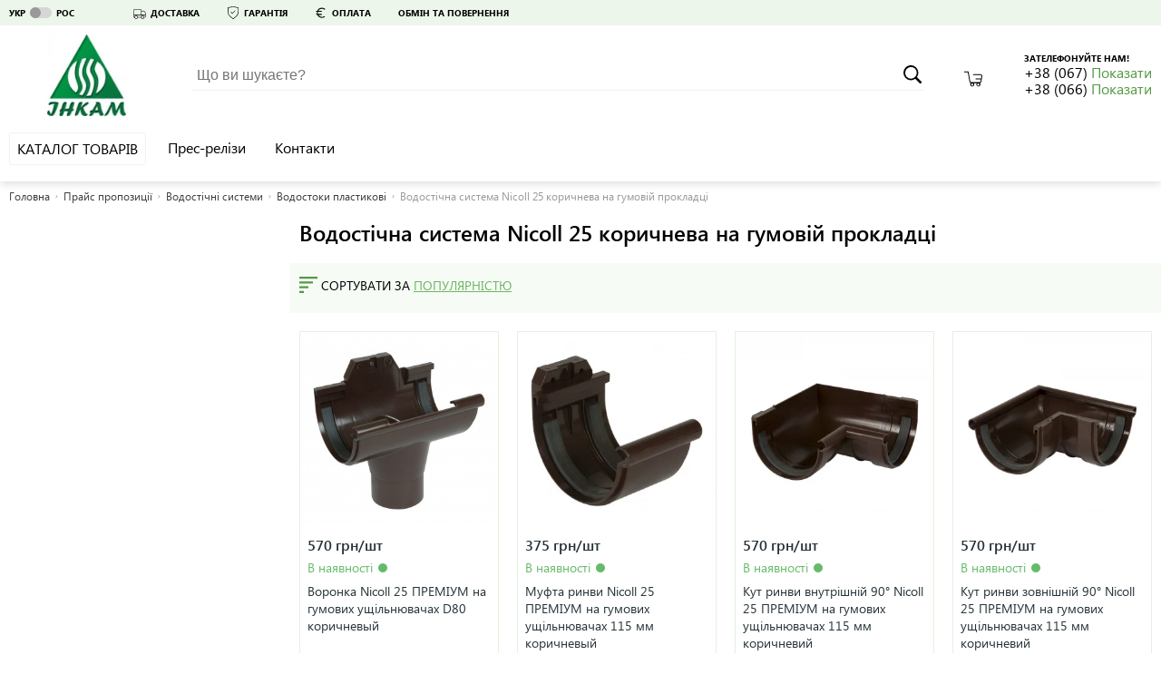

--- FILE ---
content_type: text/html; charset=utf-8
request_url: https://income.ibud.ua/ua/praisy-companii/2946163
body_size: 27148
content:
<!DOCTYPE html>
<html lang="uk">
    <head><script>(function(w,i,g){w[g]=w[g]||[];if(typeof w[g].push=='function')w[g].push(i)})
(window,'GTM-KH7TDR','google_tags_first_party');</script><script>(function(w,d,s,l){w[l]=w[l]||[];(function(){w[l].push(arguments);})('set', 'developer_id.dYzg1YT', true);
		w[l].push({'gtm.start':new Date().getTime(),event:'gtm.js'});var f=d.getElementsByTagName(s)[0],
		j=d.createElement(s);j.async=true;j.src='/yfdu/';
		f.parentNode.insertBefore(j,f);
		})(window,document,'script','dataLayer');</script>
        <meta charset="utf-8">
        <meta name="viewport" content="width=device-width">
        <meta http-equiv="x-ua-compatible" content="IE=edge">
        <script>
    
</script>
    <script>(function (w, d, s, l, i){w[l]=w[l]||[];w[l].push({'gtm.start':
        new Date().getTime(),event:'gtm.js'});var f=d.getElementsByTagName(s)[0],
        j=d.createElement(s),dl=l!='dataLayer'?'&l='+l:'';j.async=true;j.src=
        '//www.googletagmanager.com/gtm.js?id='+i+dl;f.parentNode.insertBefore(j,f);
    })(window, document, 'script', 'dataLayer', 'GTM-KH7TDR');</script>
        <style>.async-hide { visibility: hidden !important} </style>
<script>(function(a,s,y,n,c,h,i,d,e){s.className+=' '+y;h.start=1*new Date;
    h.end=i=function(){s.className=s.className.replace(RegExp(' ?'+y),'')};
            (a[n]=a[n]||[]).hide=h;setTimeout(function(){i();h.end=null},c);h.timeout=c;
            })(window,document.documentElement,'async-hide','dataLayer',4000,
            {'GTM-KH7TDR':true});</script>
<!-- GPT Async Tag -->
<script async='async' src='https://www.googletagservices.com/tag/js/gpt.js'></script>
<script>var googletag=googletag||{};googletag.cmd=googletag.cmd||[];</script>
        <title>Водостічна система Nicoll 25 коричнева на гумовій прокладці ціни, купити  - ТОВ ВКФ «ІНКАМ» | ibud.ua</title>
                        <link rel="canonical" href="https://income.ibud.ua/ua/praisy-companii/2946163"/>        <link rel="sitemap" type="application/xml" href="https://income.ibud.ua/sitemap.xml">        <meta property="og:title" content="Водостічна система Nicoll 25 коричнева на гумовій прокладці ціни, купити  - ТОВ ВКФ «ІНКАМ» | ibud.ua" />
                
        <script src="https://ajax.googleapis.com/ajax/libs/webfont/1.6.26/webfont.js"></script>
        <script id="grecaptcha" src="https://www.google.com/recaptcha/api.js?render=6LeeyNsZAAAAAK80uVDmbLdE31vklw-HiZt5ARi0"></script>
        <script>WebFontConfig = {custom: {families: ['SegoeUI']}, google: {families: ["Roboto", "Roboto:bold", "Roboto:light", "Roboto Condensed", "Roboto Condensed:bold"]}}, WebFont.load(WebFontConfig);</script>
        <noscript>
            <style type="text/css">
                .lazy_img {display: none !important;}
            </style>
        </noscript>
        <script>
            window.google = false;
        </script>
        <meta property="og:url" content="https://income.ibud.ua/ua/praisy-companii/2946163" />
<meta property="og:site_name" content="ТОВ ВКФ «ІНКАМ» | ibud.ua" />
<meta property="og:image" content="https://imageserver.ibud.ua/second/2017/06/13/210x210x1/593ff666f1b123256-14973638548-logo.png" />

                        <link rel="canonical" href="https://income.ibud.ua/ua/praisy-companii/2946163"/>                <!-- Google tag (gtag.js) -->
        <script async src="https://www.googletagmanager.com/gtag/js?id=G-WF9BZP11YR"></script>
        <script>
            window.dataLayer = window.dataLayer || [];
            function gtag(){dataLayer.push(arguments);}
            gtag('js', new Date());

            gtag('config', "G-WF9BZP11YR");
        </script>
                <meta name="format-detection" content="telephone=no"/>
        <meta name="mobile-web-app-capable" content="yes" />
        <link rel="shortcut icon" href="/favicon.ico" type="image/x-icon" />
        <link rel="apple-touch-icon" href="/media/images/icons/apple-touch-icon.png" />
        <link rel="apple-touch-icon" sizes="57x57" href="/media/images/icons/apple-touch-icon-57x57.png" />
        <link rel="apple-touch-icon" sizes="72x72" href="/media/images/icons/apple-touch-icon-72x72.png" />
        <link rel="apple-touch-icon" sizes="76x76" href="/media/images/icons/apple-touch-icon-76x76.png" />
        <link rel="apple-touch-icon" sizes="114x114" href="/media/images/icons/apple-touch-icon-114x114.png" />
        <link rel="apple-touch-icon" sizes="120x120" href="/media/images/icons/apple-touch-icon-120x120.png" />
        <link rel="apple-touch-icon" sizes="144x144" href="/media/images/icons/apple-touch-icon-144x144.png" />
        <link rel="apple-touch-icon" sizes="152x152" href="/media/images/icons/apple-touch-icon-152x152.png" />
        <link rel="apple-touch-icon" sizes="180x180" href="/media/images/icons/apple-touch-icon-180x180.png" />
        <link rel="icon" sizes="192x192" href="/media/images/icons/android-ibud.png" />
        <link rel="mask-icon" href="/media/images/icons/website_icon.svg" color="blue" />
        <link rel="stylesheet" href="https://media.ibud.ua/css/company-shop__ua0.css?v=2481203800" type="text/css"/>

        <script type="text/javascript">!function(){"use strict";function e(e,t,c){e.addEventListener?e.addEventListener(t,c,!1):e.attachEvent&&e.attachEvent("on"+t,c)}function t(e){return window.localStorage&&localStorage.vf_ib_font_css_cache&&localStorage.vf_ib_font_css_cache_file===e}function c(){try{if(window.localStorage&&window.XMLHttpRequest)if(t(a))o(localStorage.vf_ib_font_css_cache);else{var e=new XMLHttpRequest;e.open("GET",a,!0),e.onreadystatechange=function(){4===e.readyState&&(o(e.responseText),localStorage.vf_ib_font_css_cache=e.responseText,localStorage.vf_ib_font_css_cache_file=a)},e.send()}else n()}catch(c){n()}}function n(){var e=document.createElement("link");e.href=a,e.rel="stylesheet",e.type="text/css",document.getElementsByTagName("head")[0].appendChild(e),document.cookie="vf_ib_font_css_cache"}function o(e){var t=document.createElement("style");t.setAttribute("type","text/css"),t.styleSheet?t.styleSheet.cssText=e:t.innerHTML=e,document.getElementsByTagName("head")[0].appendChild(t)}var a="/css/fonts.css";try{window.localStorage&&localStorage.vf_ib_font_css_cache||document.cookie.indexOf("vf_ib_font_css_cache")>-1?c():e(window,"load",c)}catch(s){document.cookie.indexOf("vf_ib_font_css_cache")>-1?c():e(window,"load",c)}}();</script>        <link rel="stylesheet" href="https://media.ibud.ua/css/vocolors/colors-green.min.css?v=1767005991" type="text/css">        <script>function VfPageConstants(){};new function(){var CpageConstantConstants={"GLOBAL_LOCATION_PORTAL":1,"GLOBAL_LOCATION_VO_SUPPLIER":2,"GLOBAL_LOCATION_VO_PRODUCER":3,"GLOBAL_LOCATION_VO_COMPANY":4,"GLOBAL_LOCATION_CABINET_SUPPLIER":5,"GLOBAL_LOCATION_CABINET_PRODUCER":6,"GLOBAL_LOCATION_CABINET_COMPANY":7,"GLOBAL_LOCATION_CABINET_ADMIN":8,"GLOBAL_LOCATION_CABINET_USER":9,"CATALOG_DEPTH_TOP":1,"CATALOG_DEPTH_CATEGORY":2,"CATALOG_DEPTH_CATALOG":3,"CATALOG_DEPTH_SUBCATALOG":4,"CATALOG_DEPTH_PRODUCTION_TYPE":5,"CATALOG_DEPTH_SINGLE_ITEM":6,"CATALOG_DEPTH_NO_DEPTH":7,"CATALOG_NESTING_TYPE_ROOT":1,"CATALOG_NESTING_TYPE_LAST_CHILD":2,"CATALOG_NESTING_TYPE_HAS_CHILDREN":3,"CATALOG_NESTING_HAS_PARENT":4,"ITEM_TYPE_PRICE":1,"ITEM_TYPE_PRODUCT":2,"ITEM_TYPE_COMPANY":3,"ITEM_TYPE_PRODUCER":4,"ITEM_TYPE_SUPPLIER":5,"ITEM_TYPE_SUBCATALOG":6,"ITEM_TYPE_CATALOG":7,"ITEM_TYPE_MAIN":10,"ITEM_TYPE_COMPANY_REVIEW":11,"ITEM_TYPE_COMPANY_REGISTRATION":12,"ITEM_TYPE_NO_ACCESS":13,"ITEM_TYPE_SEARCH":14,"ITEM_TYPE_PROMOTION":16,"ITEM_TYPE_ARTICLE":17,"ITEM_TYPE_CONTACTS":18,"ITEM_TYPE_PORTFOLIO":19,"ITEM_TYPE_PHOTO":20,"ITEM_TYPE_VIDEO":21,"ITEM_TYPE_DOCUMENTS":22,"ITEM_TYPE_NEWS":23,"ITEM_TYPE_CONTENT":25,"ITEM_TYPE_SERVICE":26,"ITEM_TYPE_COMPARE":27,"REGION_SCOPE_NOREGION":1,"REGION_SCOPE_AREA":2,"REGION_SCOPE_CITY":3,"REGION_SCOPE_MISSING":4,"LOCATION_FILTER_BRAND":1,"LOCATION_FILTER_OPTIONS":2,"LOCATION_FILTER_FILTER":3,"FILTER_WORD_DEFAULT":"filter","FILTER_DELIMITER":"_"};var CpageConstantStatic={"portalPages":["","catalog-category","catalog-companies","catalog","cat-companies","cart","kompanii","prices","products","product","similar","search","checkout","area-catalog-category","area-catalog-companies","area-catalog","area-cat-companies","area-kompanii","area-prices","area-products","area-product","area-similar","area-search","area-index","city-catalog-category","city-catalog-companies","city-catalog","city-cat-companies","city-kompanii","city-prices","city-products","city-product","city-similar","city-search","city-index","city-promotions","promotions","promotion","city-promotion","catalog-promotions","city-catalog-promotions"],"companyVOPages":["about-company","action","actions","all-video-brand","all-techno-docs","all-techno-docs-brand","brand-prices","brand-reviews","basket","catalog-products-brand","company-delivery","company-guarranty","company-return","company-page","company-payments","company-prais","contakty","dokumenty-companii","full-press-release","list-photo-company","list-photo-brand","news-brand","news-suplier","suplier","statti-brand","statya-brand","companies-brand","otzivi-companii","photo-brand","polnaya-statya-companii","polniu-pressreliz-companii","portfolio-brand","portfolio-company","praisy-companii","pressrelizy-companii","proceed","promo-visit-add-cookie","stati-companii","video-company","videolist-company","vo-poisk","brand-pressreliz","404","loadajax","scr","json","send-mail","paralax","closed","documents","robots","page","suplier-contact","suplier-pressreliz","portfolio-suplier","list-photo-suplier","photo-suplier","brand-suplier-page","shop-brand-style-guide"],"brandVOPages":["all-video-brand","all-techno-docs-brand","brand-reviews","catalog-products-brand","list-photo-brand","news-brand","statti-brand","statya-brand","companies-brand","photo-brand","portfolio-brand","producer","brand-pressreliz","brand-video"],"supplierVOPages":["suplier","news-suplier","suplier-contact","suplier-pressreliz","portfolio-suplier","list-photo-suplier","photo-suplier","brand-suplier-page"],"commonPages":["404","loadajax","scr","json","paralax","closed","robots","page","go"],"simplePages":["","catalog-category","catalog-companies","catalog","cat-companies","kompanii","prices","products","product","similar","poisk","search","checkout","promotions","promotion","catalog-promotions"],"areaPages":["area-catalog-category","area-catalog-companies","area-catalog","area-cat-companies","area-kompanii","area-prices","area-products","area-product","area-similar","poisk-po-regionam","area-search","area-index"],"cityPages":["city-catalog-category","city-catalog-companies","city-catalog","city-cat-companies","city-kompanii","city-prices","city-products","city-product","city-similar","poisk-v-regione","city-search","city-index","city-promotions","city-promotion","city-catalog-promotions"],"companyCabinetPages":["advertisting-posibility","all-clicked-company-statistic","all-clicked-phone-statistic","all-clicked-prices-stat","all-payment-statistic","all-phone-statistic","all_price_action","all_price_action_view","cabinet-actions","company-catalogs-management","company-counter","company-sms-stat","control-substrate","daily-click-company-statistic","daily-click-phone-statistic","daily-click-price-statistic","daily-phone-statistic","dayly-payment-statistic","documentu-kompanii","filialy","general-settings","gosregistraciya","grafik-robotu","kompaniya","letters","lichnaya-informacia","obratnie-zvonki","offer","online-zakazy","oplata-i-dostavka","pay-form","prais-predlojeniya","site-design","startovaya","stati-kompanii","statistika-kompanii","summary-phone-statistic","update-prices-cost","upravlenie-dokumentami","upravlenie-menu-catalogov","upravlenie-menu","upravlenie-novostyami","upravlenie-photo-portfolio","upravlenie-portfolio","upravlenie-slayderom","upravlenie-statyami-fullart","upravlenie-statyami","upravlenie-video","ustarevshie-ceni","vneshyaya-statistika","vo-export-prais-page","manage-secure-connection"],"brandCabinetPages":["brand-startovaya","brand-lichnaya-informacia","brand-kompaniya","brand-branches","brand-dealers","brand-products","brand-video-list","brand-statti","brand-press","brand-docs","brand-importers","brand-portfolio","brand-stats","brand-photo-portfolio"],"supplierCabinetPages":["suplier-startovaya","suplier-lichnaya-informacia","suplier-kompaniya","suplier-branches","suplier-brands","suplier-news","suplier-portfolio","suplier-stat","suplier-photo-portfolio","supplier-offers","manage-supplier-costs","xml-sprice-import-settings","manage-companies","vo-export-offer-page"],"adminCabinetPages":["admin-products"],"regionalPageRelation":{"catalog-category":{"area":"area-catalog-category","city":"city-catalog-category"},"catalog-companies":{"area":"area-catalog-companies","city":"city-catalog-companies"},"catalog":{"area":"area-catalog","city":"city-catalog"},"cat-companies":{"area":"area-cat-companies","city":"city-cat-companies"},"kompanii":{"area":"area-kompanii","city":"city-kompanii"},"prices":{"area":"area-prices","city":"city-prices"},"products":{"area":"area-products","city":"city-products"},"product":{"area":"area-product","city":"city-product"},"similar":{"area":"area-similar","city":"city-similar"},"search":{"area":"area-search","city":"city-search"},"index":{"area":"area-index","city":"city-index"},"promotions":{"city":"city-promotions"},"promotion":{"city":"city-promotion"},"catalog-promotions":{"city":"city-catalog-promotions"}},"oldFilterDelimiters":[";"]};for(var key in CpageConstantConstants){if(CpageConstantConstants.hasOwnProperty(key)){VfPageConstants.prototype[key]=CpageConstantConstants[key];};};for(var key in CpageConstantStatic){if(CpageConstantStatic.hasOwnProperty(key)){VfPageConstants.prototype[key]=CpageConstantStatic[key];};};};var vf_page_constant=new VfPageConstants();function VfPage(){};new function(){var CpageConstants={"GLOBAL_LOCATION_PORTAL":1,"GLOBAL_LOCATION_VO_SUPPLIER":2,"GLOBAL_LOCATION_VO_PRODUCER":3,"GLOBAL_LOCATION_VO_COMPANY":4,"GLOBAL_LOCATION_CABINET_SUPPLIER":5,"GLOBAL_LOCATION_CABINET_PRODUCER":6,"GLOBAL_LOCATION_CABINET_COMPANY":7,"GLOBAL_LOCATION_CABINET_ADMIN":8,"GLOBAL_LOCATION_CABINET_USER":9,"CATALOG_DEPTH_TOP":1,"CATALOG_DEPTH_CATEGORY":2,"CATALOG_DEPTH_CATALOG":3,"CATALOG_DEPTH_SUBCATALOG":4,"CATALOG_DEPTH_PRODUCTION_TYPE":5,"CATALOG_DEPTH_SINGLE_ITEM":6,"CATALOG_DEPTH_NO_DEPTH":7,"CATALOG_NESTING_TYPE_ROOT":1,"CATALOG_NESTING_TYPE_LAST_CHILD":2,"CATALOG_NESTING_TYPE_HAS_CHILDREN":3,"CATALOG_NESTING_HAS_PARENT":4,"ITEM_TYPE_PRICE":1,"ITEM_TYPE_PRODUCT":2,"ITEM_TYPE_COMPANY":3,"ITEM_TYPE_PRODUCER":4,"ITEM_TYPE_SUPPLIER":5,"ITEM_TYPE_SUBCATALOG":6,"ITEM_TYPE_CATALOG":7,"ITEM_TYPE_MAIN":10,"ITEM_TYPE_COMPANY_REVIEW":11,"ITEM_TYPE_COMPANY_REGISTRATION":12,"ITEM_TYPE_NO_ACCESS":13,"ITEM_TYPE_SEARCH":14,"ITEM_TYPE_PROMOTION":16,"ITEM_TYPE_ARTICLE":17,"ITEM_TYPE_CONTACTS":18,"ITEM_TYPE_PORTFOLIO":19,"ITEM_TYPE_PHOTO":20,"ITEM_TYPE_VIDEO":21,"ITEM_TYPE_DOCUMENTS":22,"ITEM_TYPE_NEWS":23,"ITEM_TYPE_CONTENT":25,"ITEM_TYPE_SERVICE":26,"ITEM_TYPE_COMPARE":27,"REGION_SCOPE_NOREGION":1,"REGION_SCOPE_AREA":2,"REGION_SCOPE_CITY":3,"REGION_SCOPE_MISSING":4,"LOCATION_FILTER_BRAND":1,"LOCATION_FILTER_OPTIONS":2,"LOCATION_FILTER_FILTER":3,"FILTER_WORD_DEFAULT":"filter","FILTER_DELIMITER":"_"};var CpageStatic={"filterArray":{"1":"brands","2":"option","3":"filter"},"portalPages":["","catalog-category","catalog-companies","catalog","cat-companies","cart","kompanii","prices","products","product","similar","search","checkout","area-catalog-category","area-catalog-companies","area-catalog","area-cat-companies","area-kompanii","area-prices","area-products","area-product","area-similar","area-search","area-index","city-catalog-category","city-catalog-companies","city-catalog","city-cat-companies","city-kompanii","city-prices","city-products","city-product","city-similar","city-search","city-index","city-promotions","promotions","promotion","city-promotion","catalog-promotions","city-catalog-promotions"],"companyVOPages":["about-company","action","actions","all-video-brand","all-techno-docs","all-techno-docs-brand","brand-prices","brand-reviews","basket","catalog-products-brand","company-delivery","company-guarranty","company-return","company-page","company-payments","company-prais","contakty","dokumenty-companii","full-press-release","list-photo-company","list-photo-brand","news-brand","news-suplier","suplier","statti-brand","statya-brand","companies-brand","otzivi-companii","photo-brand","polnaya-statya-companii","polniu-pressreliz-companii","portfolio-brand","portfolio-company","praisy-companii","pressrelizy-companii","proceed","promo-visit-add-cookie","stati-companii","video-company","videolist-company","vo-poisk","brand-pressreliz","404","loadajax","scr","json","send-mail","paralax","closed","documents","robots","page","suplier-contact","suplier-pressreliz","portfolio-suplier","list-photo-suplier","photo-suplier","brand-suplier-page","shop-brand-style-guide"],"brandVOPages":["all-video-brand","all-techno-docs-brand","brand-reviews","catalog-products-brand","list-photo-brand","news-brand","statti-brand","statya-brand","companies-brand","photo-brand","portfolio-brand","producer","brand-pressreliz","brand-video"],"supplierVOPages":["suplier","news-suplier","suplier-contact","suplier-pressreliz","portfolio-suplier","list-photo-suplier","photo-suplier","brand-suplier-page"],"commonPages":["404","loadajax","scr","json","paralax","closed","robots","page","go"],"simplePages":["","catalog-category","catalog-companies","catalog","cat-companies","kompanii","prices","products","product","similar","poisk","search","checkout","promotions","promotion","catalog-promotions"],"areaPages":["area-catalog-category","area-catalog-companies","area-catalog","area-cat-companies","area-kompanii","area-prices","area-products","area-product","area-similar","poisk-po-regionam","area-search","area-index"],"cityPages":["city-catalog-category","city-catalog-companies","city-catalog","city-cat-companies","city-kompanii","city-prices","city-products","city-product","city-similar","poisk-v-regione","city-search","city-index","city-promotions","city-promotion","city-catalog-promotions"],"companyCabinetPages":["advertisting-posibility","all-clicked-company-statistic","all-clicked-phone-statistic","all-clicked-prices-stat","all-payment-statistic","all-phone-statistic","all_price_action","all_price_action_view","cabinet-actions","company-catalogs-management","company-counter","company-sms-stat","control-substrate","daily-click-company-statistic","daily-click-phone-statistic","daily-click-price-statistic","daily-phone-statistic","dayly-payment-statistic","documentu-kompanii","filialy","general-settings","gosregistraciya","grafik-robotu","kompaniya","letters","lichnaya-informacia","obratnie-zvonki","offer","online-zakazy","oplata-i-dostavka","pay-form","prais-predlojeniya","site-design","startovaya","stati-kompanii","statistika-kompanii","summary-phone-statistic","update-prices-cost","upravlenie-dokumentami","upravlenie-menu-catalogov","upravlenie-menu","upravlenie-novostyami","upravlenie-photo-portfolio","upravlenie-portfolio","upravlenie-slayderom","upravlenie-statyami-fullart","upravlenie-statyami","upravlenie-video","ustarevshie-ceni","vneshyaya-statistika","vo-export-prais-page","manage-secure-connection"],"brandCabinetPages":["brand-startovaya","brand-lichnaya-informacia","brand-kompaniya","brand-branches","brand-dealers","brand-products","brand-video-list","brand-statti","brand-press","brand-docs","brand-importers","brand-portfolio","brand-stats","brand-photo-portfolio"],"supplierCabinetPages":["suplier-startovaya","suplier-lichnaya-informacia","suplier-kompaniya","suplier-branches","suplier-brands","suplier-news","suplier-portfolio","suplier-stat","suplier-photo-portfolio","supplier-offers","manage-supplier-costs","xml-sprice-import-settings","manage-companies","vo-export-offer-page"],"adminCabinetPages":["admin-products"],"regionalPageRelation":{"catalog-category":{"area":"area-catalog-category","city":"city-catalog-category"},"catalog-companies":{"area":"area-catalog-companies","city":"city-catalog-companies"},"catalog":{"area":"area-catalog","city":"city-catalog"},"cat-companies":{"area":"area-cat-companies","city":"city-cat-companies"},"kompanii":{"area":"area-kompanii","city":"city-kompanii"},"prices":{"area":"area-prices","city":"city-prices"},"products":{"area":"area-products","city":"city-products"},"product":{"area":"area-product","city":"city-product"},"similar":{"area":"area-similar","city":"city-similar"},"search":{"area":"area-search","city":"city-search"},"index":{"area":"area-index","city":"city-index"},"promotions":{"city":"city-promotions"},"promotion":{"city":"city-promotion"},"catalog-promotions":{"city":"city-catalog-promotions"}}};for(var key in CpageConstants){if(CpageConstants.hasOwnProperty(key)){VfPage.prototype[key]=CpageConstants[key];};};for(var key in CpageStatic){if(CpageStatic.hasOwnProperty(key)){VfPage.prototype[key]=CpageStatic[key];};};};VfPage.prototype.getGlobalLocationType=function(){return 4;};var vf_page=new VfPage();function VfLocation(){};new function(){var CLocationConstants=[];var CLocationStatic={"catalogLocationArrs":[]};for(var key in CLocationConstants){if(CLocationConstants.hasOwnProperty(key)){VfLocation.prototype[key]=CLocationConstants[key];};};for(var key in CLocationStatic){if(CLocationStatic.hasOwnProperty(key)){VfLocation.prototype[key]=CLocationStatic[key];};};var a={"page":"praisy-companii","pageNonregional":"praisy-companii","requestUrl":"https:\/\/income.ibud.ua\/ua\/praisy-companii\/2946163","gaRequestUrl":"https:\/\/income.ibud.ua\/ua\/praisy-companii\/2946163","countryID":"7","areaID":0,"centerCityID":null,"cityID":0,"globalLocationType":4,"regionScope":4,"catalogLocationID":2946163,"catalogLocationIDLink":"2946163","catalogDepth":2,"catalogFilterWord":null,"catalogFilterString":"","catalogFilterLink":null,"catalogLocationArr":{"categoryID":2946163,"catalogID":0,"subcatalogID":0,"productionTypeCatalogID":0},"mainItemType":1,"mainItemInitialLetter":null,"filterWord":false,"filterStringID":null,"searchQuery":null,"voOwnerID":"14270"};for(var key in a){if(a.hasOwnProperty(key)){VfLocation.prototype[key]=a[key];};};delete VfLocation.prototype._instance;};VfLocation.prototype.getCurrentLocation=function(){return null;};VfLocation.prototype.getRequestUrl=function(){return "https:\/\/income.ibud.ua\/ua\/praisy-companii\/2946163";};VfLocation.prototype.getGARequestUrl=function(){return "https:\/\/income.ibud.ua\/ua\/praisy-companii\/2946163";};VfLocation.prototype.getCountryID=function(){return "7";};VfLocation.prototype.getCityLinkInfo=function(){return [];};VfLocation.prototype.getLastLevelCatalogID=function(){return 0;};var vf_location=new VfLocation();
</script>
<script async src="https://www.googletagmanager.com/gtag/js?id=UA-70668308-26"></script><script>
                              window.dataLayer = window.dataLayer || [];
                              function gtag(){dataLayer.push(arguments);}
                              gtag('js', new Date());
                            
                              gtag('config', 'UA-70668308-26');
                            </script><meta name="google-site-verification" content="QpV_B4FyDYFCYuA_7Phkyv5HjV6jCUoJcYT61WroKwY" />
            <script type="application/ld+json">
    {
        "@context": "http://schema.org",
        "@type": "BreadcrumbList",
        "itemListElement": [{"@type":"ListItem","position":1,"item":{"@id":"https://income.ibud.ua/ua/praisy-companii","name":"Прайс пропозиції"}},{"@type":"ListItem","position":2,"item":{"@id":"https://income.ibud.ua/ua/praisy-companii/104760","name":"Водостічні системи"}},{"@type":"ListItem","position":3,"item":{"@id":"https://income.ibud.ua/ua/praisy-companii/104821","name":"Водостоки пластикові"}}]
    }
    </script>

        <!-- Matomo -->
        <script type="text/javascript">
        var canCollectMatomoStatistic = true;
                  var _paq = _paq || [];
          _paq.push(['enableLinkTracking']);
          (function() {
            var u="//piwik.ibud.ua/";
            _paq.push(['setTrackerUrl', u+'piwik.php']);
            _paq.push(['setSiteId', '92']);
            var d=document, g=d.createElement('script'), s=d.getElementsByTagName('script')[0];
            g.type='text/javascript'; g.async=true; g.defer=true; g.id='piwikjs'; g.src=u+'piwik.js'; s.parentNode.insertBefore(g,s);
          })();
                </script>
        <!-- End Matomo Code -->

            </head>
    <body class="no-script">
        <!-- Google Tag Manager iframe -->
<noscript style="display:none;"><iframe src="//www.googletagmanager.com/ns.html?id=GTM-KH7TDR" height="0" width="0" style="display:none;visibility:hidden"></iframe></noscript>        <svg xmlns="http://www.w3.org/2000/svg" xmlns:xlink="http://www.w3.org/1999/xlink" width="0" height="0" style="position:absolute"><symbol id="icon-arrow-to-right" viewBox="0 0 16 16"><path fill="#444" d="M2 1v14l12-7z"></path></symbol><symbol id="icon-arrow_bottom" viewBox="0 0 34.02 34.02"><path d="M5.94 8.23l7.99 7.67 2.08 1.83 1.92-1.83 8-7.67v5.42l-10 9.6-9.99-9.6V8.23z"></path></symbol><symbol id="icon-basket_" viewBox="0 0 36.06 30"><path d="M35.23 7.08a3.79 3.79 0 0 0-2.81-1.36H18.53a.91.91 0 1 0 0 1.82h13.88a2.15 2.15 0 0 1 1.49.61 1.63 1.63 0 0 1 .37 1.54l-.82 4.53h-10a.91.91 0 1 0 0 1.82h9.71l-.82 4.35A1.36 1.36 0 0 1 31 21.47H13.6a1.44 1.44 0 0 1-1.36-1.09L8.73.73A.88.88 0 0 0 7.82 0h-7a.92.92 0 0 0 0 1.83h6.3l3.45 19.06a3.12 3.12 0 0 0 2.27 2.52 4.06 4.06 0 1 0 7.24 2.4 4 4 0 0 0-.73-2.27h5.54a4 4 0 0 0-.73 2.27 4.08 4.08 0 1 0 7.38-2.36A3.33 3.33 0 0 0 34 20.92l2-10.7a3.79 3.79 0 0 0-.77-3.14zM18.31 26.29a2.19 2.19 0 1 1-2.19-2.19 2.16 2.16 0 0 1 2.19 2.14zM28 28.48a2.19 2.19 0 1 1 2.19-2.19 2.16 2.16 0 0 1-2.14 2.19z"></path></symbol><symbol id="icon-buble" viewBox="0 0 45.86 43.86"><path d="M39.09 5.79A24.71 24.71 0 0 0 22.93 0 24.71 24.71 0 0 0 6.77 5.79 18.68 18.68 0 0 0 0 19.93c0 6.47 3.55 12.18 9 15.8a14.88 14.88 0 0 1-2.79 6.67l-1 1.46H7a13.81 13.81 0 0 0 7.82-2.52 15.37 15.37 0 0 0 2.47-2.1 26.27 26.27 0 0 0 5.66.62 24.71 24.71 0 0 0 16.16-5.79 18.68 18.68 0 0 0 6.77-14.14 18.68 18.68 0 0 0-6.79-14.14zm-1.21 26.87A22.86 22.86 0 0 1 22.93 38a24.38 24.38 0 0 1-5.77-.69l-.57-.14-.37.46a12.7 12.7 0 0 1-2.54 2.22 12.35 12.35 0 0 1-5 2 14.53 14.53 0 0 0 2.14-6.57v-.53l-.45-.29c-5.23-3.32-8.56-8.61-8.56-14.54A16.82 16.82 0 0 1 8 7.2a22.86 22.86 0 0 1 14.93-5.34A22.86 22.86 0 0 1 37.88 7.2 16.82 16.82 0 0 1 44 19.93a16.82 16.82 0 0 1-6.12 12.73zm-18.72-5.49l-7.79-7.79L10 20.79 19.12 30l16.33-16.29L34 12.3z"></path></symbol><symbol id="icon-callback" viewBox="0 0 19 18"><path d="M17.892 12.5c-1.25 0-2.45-.2-3.57-.57a1.02 1.02 0 0 0-1.02.24l-2.2 2.2a15.045 15.045 0 0 1-6.59-6.59l2.2-2.21a.96.96 0 0 0 .25-1A11.36 11.36 0 0 1 6.392 1c0-.55-.45-1-1-1h-3.5c-.55 0-1 .45-1 1 0 9.39 7.61 17 17 17 .55 0 1-.45 1-1v-3.5c0-.55-.45-1-1-1zm-1-3.5h2a9 9 0 0 0-9-9v2c3.87 0 7 3.13 7 7zm-4 0h2c0-2.76-2.24-5-5-5v2c1.66 0 3 1.34 3 3z"></path></symbol><symbol id="icon-car" viewBox="0 0 34.02 34.02"><path d="M32.6 16.39c-1-1.12-2-2.25-3.05-3.36a3.88 3.88 0 0 0-3.43-1.26c-1.39.14-2.78.2-4.24.31V9.32c0-.89-.17-.92-.94-.92H1.33c-.75 0-.87.13-.88.89s0 1.56 0 2.41v3.17c0 .26-.09 2 0 2v11.2a1.59 1.59 0 0 0 1.7 1.68h1.06c.58 2.15 1.83 3.63 4.1 3.8 2.68.2 4.21-1.33 4.91-3.77h8.32c.72 2.39 2.23 3.72 4.24 3.8a4.43 4.43 0 0 0 2.73-.76 4.76 4.76 0 0 0 2-3.07h1.61a2.25 2.25 0 0 0 2.48-2.42v-8.29a3.81 3.81 0 0 0-1-2.65zM1.85 19.48v-3.76-2.57V9.9h18.6v12.85H1.84zm5.86 12.81a3.14 3.14 0 0 1-3.16-3.1 3.16 3.16 0 1 1 6.32-.07 3.14 3.14 0 0 1-3.16 3.17zm17.31 0A3.16 3.16 0 0 1 25 26a3.16 3.16 0 1 1 0 6.32zm7.19-4.6a.73.73 0 0 1-.77.74h-1.93a4.74 4.74 0 0 0-2-3.07 4.41 4.41 0 0 0-2.74-.75 4.55 4.55 0 0 0-4.2 3.83h-7c-.93 0-1.43-.14-1.79-1.13a4.32 4.32 0 0 0-4.39-2.71 4.54 4.54 0 0 0-4 3.35c0 .15-.09.29-.14.42-1.38.17-1.38.17-1.38-1.17v-3.1h30.35c0 1.23.02 2.41-.01 3.58zm.1-5H21.93c0-.21-.05-.4-.05-.59v-7.9c0-.56.14-.78.72-.8 1.31-.06 2.63-.17 3.94-.27a2.43 2.43 0 0 1 2.11.84c1 1.15 2.08 2.26 3.07 3.44a2.39 2.39 0 0 1 .58 1.28c.06 1.31.01 2.64.01 4.02z"></path></symbol><symbol id="icon-chekbox" viewBox="0 0 29.74 21.9"><path fill="#010101" d="M29.74 3.54L26.21 0 11.33 14.88l-7.79-7.8L0 10.62l11.29 11.29.04-.05.04.05L29.74 3.54z"></path></symbol><symbol id="icon-close-icon" viewBox="0 0 191.414 191.414"><path d="M107.888 96.142l80.916-80.916c3.48-3.48 3.48-8.701 0-12.181s-8.701-3.48-12.181 0L95.707 83.961 14.791 3.045c-3.48-3.48-8.701-3.48-12.181 0s-3.48 8.701 0 12.181l80.915 80.916L2.61 177.057c-3.48 3.48-3.48 8.701 0 12.181 1.74 1.74 5.22 1.74 6.96 1.74s5.22 0 5.22-1.74l80.916-80.916 80.916 80.916c1.74 1.74 5.22 1.74 6.96 1.74 1.74 0 5.22 0 5.22-1.74 3.48-3.48 3.48-8.701 0-12.181l-80.914-80.915z"></path></symbol><symbol id="icon-equals" viewBox="0 0 15 9"><path d="M0 9h15V6H0zm0-9v3h15V0z"></path></symbol><symbol id="icon-euro" viewBox="0 0 34.02 34.02"><path class="cls-1" d="M19.27 28.34a11.07 11.07 0 0 1-8.7-4.34l-.85-1.14h8.84v-2.65h-9.8l-.13-.54a9.75 9.75 0 0 1-.22-2.41A7.52 7.52 0 0 1 8.64 15l.16-.49h9.76v-2.63H9.72l.85-1.14a11.07 11.07 0 0 1 8.7-4.34 10.51 10.51 0 0 1 7.1 2.77l2-2a13.19 13.19 0 0 0-9.14-3.36 13.19 13.19 0 0 0-12.12 7.66l-.19.41h-3.2v2.64h2.52l-.31.94a10.46 10.46 0 0 0-.17 1.81 13.65 13.65 0 0 0 .17 1.81l.31.94H3.72v2.64h3.2l.19.41a13.19 13.19 0 0 0 12.15 7.71 13.89 13.89 0 0 0 8.32-2.84l-1.7-2a10.43 10.43 0 0 1-6.61 2.4z"></path></symbol><symbol id="icon-facebook" viewBox="0 0 112.196 112.196"><circle cx="56.098" cy="56.098" r="56.098" fill="#3b5998"></circle><path d="M70.201 58.294h-10.01v36.672H45.025V58.294h-7.213V45.406h7.213v-8.34c0-5.964 2.833-15.303 15.301-15.303l11.234.047v12.51h-8.151c-1.337 0-3.217.668-3.217 3.513v7.585h11.334l-1.325 12.876z" fill="#fff"></path></symbol><symbol id="icon-faivorites" viewBox="0 0 34.02 34.02"><path class="cls-1" d="M28.14 7.84a7.91 7.91 0 0 0-6.3-3A7.45 7.45 0 0 0 17 6.57a7.49 7.49 0 0 0-4.84-1.77 7.9 7.9 0 0 0-6.29 3c-1.18 1.56-2.33 4.38-1 9v.07a19.67 19.67 0 0 0 6.66 9s4.24 3.33 5.51 3.33 5.47-3.29 5.51-3.33a19.67 19.67 0 0 0 6.65-9v-.07c1.27-4.58.13-7.4-1.06-8.96zm-.66 8.51C25.21 23.33 17 27.43 17 27.43s-8.19-4.1-10.46-11.08c-2-7.14 2.37-9.76 5.62-9.76A5.43 5.43 0 0 1 17 9.37a5.39 5.39 0 0 1 4.83-2.78c3.26-.01 7.63 2.61 5.65 9.76z"></path></symbol><symbol id="icon-filer-icon" viewBox="0 0 35.04 32.48"><path d="M32.33.01H0l13.1 13.1V23.7l8.78 8.78V13.16L35.04.01zM19.64 12.23v14.81l-4.28-4.28V12.17L5.44 2.25h24.17z"></path></symbol><symbol id="icon-filter-icon-bg" viewBox="0 0 35.04 32.47"><path d="M32.33.01L0 0l13.11 13.1v10.59l8.78 8.78V13.16L35.04.01h-2.71z"></path></symbol><symbol id="icon-garantiya" viewBox="0 0 27.1 31.53"><path d="M27.22 3.58c0-.66-.19-.87-.81-1-3.36-.64-6.69-1.3-10-2a12 12 0 0 0-5-.11L1 2.58c-.78.16-.87.32-.87 1.09v9.12a17 17 0 0 0 1.3 6.69 15.61 15.61 0 0 0 4.22 5.93c2.4 2 4.85 4 7.27 6 .6.5.85.5 1.45 0 1.89-1.56 3.77-3.13 5.66-4.68a20.66 20.66 0 0 0 3.73-3.62 16.62 16.62 0 0 0 3.37-9.17c.07-1.64 0-3.32 0-5h.1zM25.7 4.75v8.48A15 15 0 0 1 21 24.06c-1.25 1.2-2.66 2.23-4 3.34-1.05.86-2.14 1.73-3.14 2.6a.31.31 0 0 1-.44 0l-6.51-5.37a14.74 14.74 0 0 1-4.56-6.76 14.66 14.66 0 0 1-.8-4.8V4L4 3.48l7.87-1.59a11.08 11.08 0 0 1 4.6.2l8.83 1.82.4.09zm-7.81 5.74a2.38 2.38 0 0 0-.31.28l-5.45 5.44a2.72 2.72 0 0 0-.26.41 1.79 1.79 0 0 0-.45-.46l-2-2a.73.73 0 1 0-1 1l2.71 2.71c.54.54.86.54 1.4 0l6.08-6.06a2.07 2.07 0 0 0 .3-.35.72.72 0 0 0-.11-.88.7.7 0 0 0-.91-.09z"></path></symbol><symbol id="icon-gift" viewBox="0 0 18 18"><path d="M7.22 4.87A.77.77 0 0 0 7 4.34L5.08 2.41a1.88 1.88 0 1 0-1.33 3.21h2.72a.75.75 0 0 0 .75-.75zm3.66 2.62H7.13v7.81a.82.82 0 0 0 .82.82H10a.82.82 0 0 0 .83-.82zm4.7-2.42a1.88 1.88 0 0 0-2.65-2.66l-2 2a.74.74 0 0 0-.17.48.76.76 0 0 0 .75.75h2.72a1.91 1.91 0 0 0 1.35-.57zm1.32-4a3.75 3.75 0 0 1-2.64 6.4h2.92a.82.82 0 0 1 .82.83V10a.82.82 0 0 1-.82.83h-.68v5.67A1.5 1.5 0 0 1 15 18H3a1.5 1.5 0 0 1-1.49-1.5v-5.63H.83A.82.82 0 0 1 0 10V8.32a.82.82 0 0 1 .82-.83h2.92a3.68 3.68 0 0 1-2.64-1.1 3.73 3.73 0 1 1 5.28-5.28L9 3.74l2.63-2.63a3.71 3.71 0 0 1 5.27-.02z"></path></symbol><symbol id="icon-google-plus" viewBox="0 0 32 32"><circle clip-rule="evenodd" cx="16" cy="16" fill="#E02F2F" fill-rule="evenodd" r="16"></circle><g fill="#FFF"><path d="M19 5.998h-6.164c-2.82 0-5.475 1.979-5.475 4.453 0 2.528 1.922 4.494 4.791 4.494.2 0 .394-.045.584-.059-.188.355-.318.737-.318 1.154 0 .703.377 1.264.854 1.729-.358 0-.709.005-1.09.005C8.689 17.775 6 19.998 6 22.305 6 24.577 8.948 26 12.441 26c3.983 0 6.183-2.262 6.183-4.534 0-1.821-.538-2.913-2.199-4.091-.569-.401-1.656-1.38-1.656-1.956 0-.674.192-1.006 1.208-1.8 1.039-.812 1.776-1.781 1.776-3.111 0-1.581-.68-3.51-2.003-3.51H18l1-1zm-2.069 15.074c.048.212.077.429.077.649 0 1.836-1.185 3.271-4.58 3.271-2.415 0-4.158-1.528-4.158-3.364 0-1.799 2.163-3.298 4.579-3.271a5.326 5.326 0 0 1 1.564.249c1.311.913 2.251 1.428 2.518 2.466zm-3.868-6.849c-1.621-.047-3.162-1.813-3.441-3.94-.279-2.13.808-3.759 2.428-3.711 1.62.05 3.162 1.758 3.441 3.886.28 2.128-.807 3.813-2.428 3.765zM24 13.991v-3h-2v3h-3v2h3v3h2v-3h3v-2z"></path></g></symbol><symbol id="icon-if_clock" viewBox="0 0 50 50"><path d="M25 0a25 25 0 1 0 25 25A25 25 0 0 0 25 0zm16.26 41.26A23 23 0 1 1 48 25a23 23 0 0 1-6.74 16.26zM26 22.18V6a1 1 0 0 0-2 0v16.18A3 3 0 0 0 22.19 26q0 .13.11.26l-6 6a1 1 0 0 0 1.41 1.41l6-6A3 3 0 1 0 26 22.18z"></path></symbol><symbol id="icon-if_facebook" viewBox="0 0 32 32"><g transform="translate(.119 .148) scale(.2839)"><circle cx="56.098" cy="56.098" r="56.098" fill="#3b5998"></circle><path fill="#fff" d="M70.201 58.294h-10.01v36.672H45.025V58.294h-7.213V45.406h7.213v-8.34c0-5.964 2.833-15.303 15.301-15.303l11.234.047v12.51h-8.151c-1.337 0-3.217.668-3.217 3.513v7.585h11.334z"></path></g></symbol><symbol id="icon-if_facebook_h" viewBox="0 0 31.83 31.76"><path fill="#b4b4b4" d="M27.2 4.7A15.91 15.91 0 0 0 15.92.07V0A15.88 15.88 0 1 0 27.2 27.12a15.88 15.88 0 0 0 0-22.42zm-3 23.49a15 15 0 0 1-8.27 2.51 14.61 14.61 0 0 1-10.47-4.33 15.23 15.23 0 0 1-3.19-4.7 14.58 14.58 0 0 1 0-11.53 15.15 15.15 0 0 1 5.39-6.5 15 15 0 0 1 8.27-2.51 14.61 14.61 0 0 1 10.46 4.32 15.23 15.23 0 0 1 3.19 4.7 14.58 14.58 0 0 1 0 11.53 15.15 15.15 0 0 1-5.39 6.51z"></path><path fill="#b4b4b4" d="M18.31 9.27a6.22 6.22 0 0 1 1.52.25l.5-2.82a15.7 15.7 0 0 0-3.5-.37 3.6 3.6 0 0 0-3.1 1.38 4.84 4.84 0 0 0-.63 2.88v1.88h-2v2.75h2v9.52h3.73v-9.58h2.94l.25-2.76h-3.19v-2.12c0-.76.72-1.01 1.48-1.01z"></path></symbol><symbol id="icon-if_globe" viewBox="0 0 50 50"><path d="M25 0a25 25 0 1 0 25 25A25 25 0 0 0 25 0zm1 15a46 46 0 0 0 8.63-1A42.64 42.64 0 0 1 36 24H26zm0-2V2.1a6.73 6.73 0 0 1 3 1.55 18.63 18.63 0 0 1 5 8.25l.05.17A43.76 43.76 0 0 1 26 13zm-5-9.35a6.73 6.73 0 0 1 3-1.55V13a43.79 43.79 0 0 1-8.06-.9 27.08 27.08 0 0 1 1.47-3.6A15.18 15.18 0 0 1 21 3.65zM24 15v9H14a42.7 42.7 0 0 1 1.35-10A46 46 0 0 0 24 15zm-12 9H2a22.87 22.87 0 0 1 4.8-13.05 30 30 0 0 0 6.63 2.59A44.65 44.65 0 0 0 12 24zm0 2a44.73 44.73 0 0 0 1.4 10.47 30 30 0 0 0-6.6 2.59A22.87 22.87 0 0 1 2 26zm2 0h10v9a46 46 0 0 0-8.63 1A42.64 42.64 0 0 1 14 26zm10 11v10.9a6.73 6.73 0 0 1-3-1.55 18.63 18.63 0 0 1-5-8.25l-.05-.17A43.75 43.75 0 0 1 24 37zm5 9.32a6.73 6.73 0 0 1-3 1.55V37a43.79 43.79 0 0 1 8.06.9 27.08 27.08 0 0 1-1.47 3.6A15.18 15.18 0 0 1 29 46.35zM26 35v-9h10a42.7 42.7 0 0 1-1.35 10A46 46 0 0 0 26 35zm12-9h10a22.87 22.87 0 0 1-4.8 13.05 30 30 0 0 0-6.63-2.59A44.65 44.65 0 0 0 38 26zm0-2a44.72 44.72 0 0 0-1.4-10.47 30 30 0 0 0 6.63-2.59A22.87 22.87 0 0 1 48 24zm3.88-14.61A28.58 28.58 0 0 1 36 11.61a29.61 29.61 0 0 0-1.63-4A18.1 18.1 0 0 0 31 2.8a23 23 0 0 1 10.26 5.94c.22.21.42.43.62.65zM18.95 2.81a21.77 21.77 0 0 0-4.85 8.45l-.11.35a28.54 28.54 0 0 1-5.87-2.22c.2-.22.41-.44.62-.65a23 23 0 0 1 10.21-5.93zM8.12 40.61A28.56 28.56 0 0 1 14 38.39a29.6 29.6 0 0 0 1.63 4A18.1 18.1 0 0 0 19 47.2a23 23 0 0 1-10.26-5.94c-.22-.21-.42-.43-.62-.65zm22.94 6.58a21.77 21.77 0 0 0 4.85-8.45l.11-.35a28.55 28.55 0 0 1 5.88 2.23c-.2.22-.41.44-.62.65a23 23 0 0 1-10.23 5.92z"></path></symbol><symbol id="icon-if_google-plus" viewBox="0 0 32 32"><circle cx="16" cy="16" r="16" fill="#E02F2F" fill-rule="evenodd" clip-rule="evenodd"></circle><path fill="#FFF" d="M19 5.998h-6.164c-2.82 0-5.475 1.979-5.475 4.453 0 2.528 1.922 4.494 4.791 4.494.2 0 .394-.045.584-.059-.188.355-.318.737-.318 1.154 0 .703.377 1.264.854 1.729-.358 0-.709.005-1.09.005C8.689 17.775 6 19.998 6 22.305 6 24.577 8.948 26 12.441 26c3.983 0 6.183-2.262 6.183-4.534 0-1.821-.538-2.913-2.199-4.091-.569-.401-1.656-1.38-1.656-1.956 0-.674.192-1.006 1.208-1.8 1.039-.812 1.776-1.781 1.776-3.111 0-1.581-.68-3.51-2.003-3.51H18l1-1zm-2.069 15.074c.048.212.077.429.077.649 0 1.836-1.185 3.271-4.58 3.271-2.415 0-4.158-1.528-4.158-3.364 0-1.799 2.163-3.298 4.579-3.271a5.326 5.326 0 0 1 1.564.249c1.311.913 2.251 1.428 2.518 2.466zm-3.868-6.849c-1.621-.047-3.162-1.813-3.441-3.94-.279-2.13.808-3.759 2.428-3.711 1.62.05 3.162 1.758 3.441 3.886.28 2.128-.807 3.813-2.428 3.765zM24 13.991v-3h-2v3h-3v2h3v3h2v-3h3v-2z"></path></symbol><symbol id="icon-if_google-plus_h" viewBox="0 0 32 32"><path fill="#b4b4b4" d="M27.26 4.88A16 16 0 0 0 15.96.24V.17a15.92 15.92 0 1 0 11.3 27.19 15.92 15.92 0 0 0 0-22.48zm-3 23.55a15 15 0 0 1-8.29 2.51 14.65 14.65 0 0 1-10.5-4.33 15.26 15.26 0 0 1-3.2-4.71 14.62 14.62 0 0 1 0-11.55 15.19 15.19 0 0 1 5.4-6.53 15 15 0 0 1 8.29-2.51 14.65 14.65 0 0 1 10.48 4.33 15.26 15.26 0 0 1 3.2 4.71 14.62 14.62 0 0 1 0 11.55 15.19 15.19 0 0 1-5.39 6.53z"></path><path fill="#b4b4b4" d="M25.06 14.55h-2.89v-2.89a.41.41 0 0 0-.38-.38h-.81a.41.41 0 0 0-.38.38v2.89h-2.88a.41.41 0 0 0-.38.38v.82a.41.41 0 0 0 .38.38h2.89v2.89a.41.41 0 0 0 .38.38h.82a.41.41 0 0 0 .38-.38v-2.93h2.89a.41.41 0 0 0 .38-.38v-.82c-.02-.21-.21-.4-.4-.34z"></path><path fill="#b4b4b4" d="M15.46 17c-.63-.44-1.19-1.07-1.19-1.26 0-.38 0-.5.82-1.13a3.79 3.79 0 0 0 1.57-3 4 4 0 0 0-.78-2.46h.38c.13 0 .19 0 .25-.06l1.13-.82a.39.39 0 0 0 .13-.44 1.67 1.67 0 0 0-.31-.38h-5a5.38 5.38 0 0 0-1.7.31 4.37 4.37 0 0 0-3.14 3.83 4 4 0 0 0 4.14 4.08 1.74 1.74 0 0 0-.06.57 1.84 1.84 0 0 0 .25 1h-.06A5.57 5.57 0 0 0 6.8 20a2.86 2.86 0 0 0-.31 1.26 2.6 2.6 0 0 0 .31 1.19 4.68 4.68 0 0 0 3 1.88 9.42 9.42 0 0 0 2.32.25 7.21 7.21 0 0 0 2.07-.25 4.14 4.14 0 0 0 3.33-3.77A3.94 3.94 0 0 0 15.46 17zm-5.4-5.4a2.79 2.79 0 0 1 .5-2.07 1.48 1.48 0 0 1 1-.44h.06c1.13 0 2.2 1.26 2.39 2.76a2.62 2.62 0 0 1-.5 2.13 1.41 1.41 0 0 1-1.07.44c-1.13-.06-2.2-1.33-2.38-2.82zm2 11.43c-1.63 0-3-1-3-2.32 0-1.32 1.51-2.26 3.2-2.26h.06a2.93 2.93 0 0 1 1.07.19.63.63 0 0 0 .31.25c.75.57 1.32.94 1.44 1.51a1.07 1.07 0 0 1 .06.44c.07 1.5-1.06 2.25-3.13 2.19z"></path></symbol><symbol id="icon-if_home" viewBox="0 0 49.78 49.95"><path d="M49.61 25.25l-8.61-9V5h-6v3l2 2.08V7h2v7.2L25.72.36a1 1 0 0 0-1.44 0L.39 25.25a1 1 0 1 0 1.44 1.38L5 23.33V50h40V23.33l3.17 3.3a1 1 0 0 0 1.44-1.38zM30 48H20V29h10zm13 0H32V27H18v21H7V21.25L25 2.5l18 18.75z"></path></symbol><symbol id="icon-if_info" viewBox="0 0 50 50"><path d="M25 0a25 25 0 1 0 25 25A25 25 0 0 0 25 0zm0 48a23 23 0 1 1 23-23 23 23 0 0 1-23 23zm1.14-27.89h-2.33a.34.34 0 0 0-.32.36v16.46a.34.34 0 0 0 .36.32h2.34a.34.34 0 0 0 .32-.36V20.47a.34.34 0 0 0-.36-.36zm.07-7.21h-2.47a.34.34 0 0 0-.32.36v2.62a.34.34 0 0 0 .36.32h2.48a.34.34 0 0 0 .32-.36v-2.58a.34.34 0 0 0-.36-.36z"></path></symbol><symbol id="icon-if_invisible" viewBox="0 0 47.99 26"><path d="M47.85 12.39a43.19 43.19 0 0 0-6.91-6.16C36.68 3.17 30.76 0 24.09 0S11.5 3.17 7.24 6.23a43.19 43.19 0 0 0-6.91 6.16 1 1 0 0 0 0 1.3 43.19 43.19 0 0 0 6.91 6.16C11.5 22.91 17.42 26 24.09 26s12.59-3.13 16.85-6.19a43.19 43.19 0 0 0 6.91-6.16 1 1 0 0 0 0-1.26zm-31.26-9A22 22 0 0 1 24.09 2a22 22 0 0 1 7.5 1.39 10 10 0 1 1-15 0zM39.38 18.5c-4 2.87-9.46 5.57-15.3 5.57-6 0-11.61-2.87-15.68-5.81a44.24 44.24 0 0 1-4.82-4c-.5-.5-.85-.89-1.14-1.19A43.49 43.49 0 0 1 8.8 7.58a36.41 36.41 0 0 1 4.47-2.7 12 12 0 1 0 21.65 0 36.78 36.78 0 0 1 4.85 3 44.24 44.24 0 0 1 4.82 4c.49.47.86.85 1.15 1.16a43.49 43.49 0 0 1-6.36 5.46zM24.09 15a5 5 0 1 0-5-5 5 5 0 0 0 5 5zm0-8a3 3 0 1 1-3 3 3 3 0 0 1 3-3z"></path></symbol><symbol id="icon-if_key" viewBox="0 0 49.98 50"><path d="M39.55 1A16 16 0 0 0 19 21.57l-19 19v6.83L2.59 50h6.82L13 46.41V44h2.41L19 40.41V39h1.41L23 36.41V35h1.41l4-4A16 16 0 0 0 39.55 1zm-16 32H21v2.59L19.59 37H17v2.59L14.59 42H11v3.59L8.59 48H3.41l-1-1L19 30.43A1 1 0 0 0 17.58 29L2 44.59v-3.18l17.89-17.88a16.07 16.07 0 0 0 6.59 6.59zm20.35-7.1A14 14 0 1 1 48 16a14 14 0 0 1-4.1 9.9zM34 5a11 11 0 0 0-7.78 3.22l-.71.71 15.56 15.56.71-.71A11 11 0 0 0 34 5zm7 16.62L28.38 9A9 9 0 0 1 41 21.62z"></path></symbol><symbol id="icon-if_linkedin" viewBox="0 0 32 32"><g transform="translate(.265 -.019) scale(.28302)"><circle cx="56.098" cy="56.097" r="56.098" fill="#007ab9"></circle><path fill="#f1f2f2" d="M89.616 60.611v23.128H76.207V62.161c0-5.418-1.936-9.118-6.791-9.118-3.705 0-5.906 2.491-6.878 4.903-.353.862-.444 2.059-.444 3.268v22.524h-13.41s.18-36.546 0-40.329h13.411v5.715c-.027.045-.065.089-.089.132h.089v-.132c1.782-2.742 4.96-6.662 12.085-6.662 8.822 0 15.436 5.764 15.436 18.149zm-54.96-36.642c-4.587 0-7.588 3.011-7.588 6.967 0 3.872 2.914 6.97 7.412 6.97h.087c4.677 0 7.585-3.098 7.585-6.97-.089-3.956-2.908-6.967-7.496-6.967zm-6.791 59.77H41.27v-40.33H27.865z"></path></g></symbol><symbol id="icon-if_mail" viewBox="0 0 32 24"><path d="M0 0v3.91l16.08 7.55L32 3.92V0zm0 8.32V24h32V8.34l-15.91 7.54z"></path></symbol><symbol id="icon-if_message" viewBox="0 0 50 36"><path d="M0 .33v36h50v-36zm48 4.51l-2.66 2.32-17 14.84A5.19 5.19 0 0 1 25 23.33 5.19 5.19 0 0 1 21.66 22l-10.51-9.19-6.49-5.65L2 4.84V2.33h46zm0 2.65v21.84L34.88 18.92zM15.12 18.92L2 29.33V7.48zM2 34.33v-2.49l14.65-11.59 3.7 3.22A7.18 7.18 0 0 0 25 25.33a7.18 7.18 0 0 0 4.65-1.85l3.7-3.22L48 31.84v2.49z"></path></symbol><symbol id="icon-if_photo" viewBox="0 0 50 36.99"><title>if_photo</title><path d="M25.03 6.01a13 13 0 1 0 13 13 13 13 0 0 0-13-13zm7.77 20.78a11 11 0 1 1 3.22-7.78 11 11 0 0 1-3.22 7.78zm-7.77-16.78a9 9 0 1 0 9 9 9 9 0 0 0-9-9zm4.95 14a7 7 0 1 1 2-5 7 7 0 0 1-2 5zm17-20h-10a2.53 2.53 0 0 1-.58-.64c-.38-.53-.78-1.26-1.26-1.92a4.75 4.75 0 0 0-.83-.94A2.14 2.14 0 0 0 33.02 0h-16a2 2 0 0 0-1.12.33 4.31 4.31 0 0 0-1.11 1.18c-.47.66-.89 1.38-1.24 1.89a2.91 2.91 0 0 1-.46.53l-.09.06H3a3 3 0 0 0-3 3v27a3 3 0 0 0 3 3h44a3 3 0 0 0 3-3v-27a3 3 0 0 0-2.97-2.98zm1 30a1 1 0 0 1-1 1h-44a1 1 0 0 1-1-1v-27a1 1 0 0 1 1-1h10a2 2 0 0 0 1.07-.33 4.33 4.33 0 0 0 1.14-1.17c.46-.66.86-1.38 1.23-1.88a2.85 2.85 0 0 1 .48-.55l.11-.07h16a.54.54 0 0 1 .14.1 4.1 4.1 0 0 1 .63.78c.36.54.74 1.22 1.19 1.82a4.33 4.33 0 0 0 .79.84 2.06 2.06 0 0 0 1.26.46h10a1 1 0 0 1 1 1zm-39-25h-1a2 2 0 1 0 0 4h1a2 2 0 0 0 0-4z"></path></symbol><symbol id="icon-if_put_in" viewBox="0 0 47.96 49.05"><title>if_put_in</title><path d="M40.74 34.36l7.19-19a1 1 0 0 0-1.86-.7l-7 18.34H21L14.16 5.46a6.71 6.71 0 0 0-1.79-3.26 4.35 4.35 0 0 0-1.62-.91A6.92 6.92 0 0 0 8.66 1H2a2 2 0 1 0 2 2h4.66a5 5 0 0 1 1.49.19 2.31 2.31 0 0 1 1.23.87A6.15 6.15 0 0 1 12.23 6l8 32.25a16.74 16.74 0 0 0 .51 1.67 4.54 4.54 0 0 0 1.63 2.23 4.11 4.11 0 0 0 .56.31 4 4 0 1 0 6.51.53h6.12a4 4 0 1 0 6.37-.69A1 1 0 0 0 41 41H25.71a5 5 0 0 1-1.71-.24 2 2 0 0 1-1.14-1 9.14 9.14 0 0 1-.7-2L21.47 35h18.34a1 1 0 0 0 .93-.64zM39 43a2 2 0 1 1-2 2 2 2 0 0 1 2-2zm-13 0a2 2 0 1 1-2 2 2 2 0 0 1 2-2zm-.7-26.29l5.7 5.7 5.71-5.71a1 1 0 0 0-1.3-1.52l-.11.11-3.3 3.3V1a1 1 0 1 0-2 0v17.59l-3.29-3.29a1 1 0 1 0-1.52 1.3z"></path></symbol><symbol id="icon-if_right3" viewBox="0 0 49.66 40.47"><path d="M49.66 25L28 8.59V19a35.34 35.34 0 0 1-14.19-2.85A20.34 20.34 0 0 1 3.74 6.57a19 19 0 0 1-1.46-4C2.16 2 2.09 1.6 2 1.33S2 1.08 2 1V.94L0 1v.38a36.14 36.14 0 0 0 4 16 24.65 24.65 0 0 0 8.71 9.46A29.76 29.76 0 0 0 28 31v10.41zm-46-13.45c-.23-.72-.43-1.42-.6-2.11.35.55.73 1.11 1.17 1.68A23 23 0 0 0 13 17.94 38 38 0 0 0 29 21h1v-8.38L46.34 25 30 37.38V29h-1c-6.63 0-11.56-1.54-15.29-3.87A24.29 24.29 0 0 1 3.66 11.55z"></path></symbol><symbol id="icon-if_sale" viewBox="0 0 49.93 49.58"><path d="M49.17 29a2.48 2.48 0 0 0 .38-3.12L47 21.81l1.53-4.58a2.49 2.49 0 0 0-1.12-2.93l-4.21-2.41-.77-4.76a2.49 2.49 0 0 0-2.35-2.08l-4.81-.24L32.38 1a2.5 2.5 0 0 0-3.07-.76L25 2.32 20.62.25a2.48 2.48 0 0 0-3 .75l-2.9 3.81L9.85 5A2.48 2.48 0 0 0 7.5 7.13l-.77 4.76-4.18 2.41a2.48 2.48 0 0 0-1.12 2.94L3 21.81.39 25.88A2.48 2.48 0 0 0 .77 29l3.48 3.34-.39 4.81v.2a2.48 2.48 0 0 0 1.79 2.38l4.63 1.34 1.88 4.44A2.49 2.49 0 0 0 14.44 47a2.44 2.44 0 0 0 .5 0l4.73-1 3.73 3a2.48 2.48 0 0 0 3.14 0l3.73-3L35 47a2.45 2.45 0 0 0 .51 0 2.49 2.49 0 0 0 2.28-1.51l1.88-4.44 4.63-1.34a2.48 2.48 0 0 0 1.79-2.38v-.2l-.39-4.81L49.18 29zm-1.32-1.4l-4.17 4 .47 5.73a.54.54 0 0 1-.39.52l-5.52 1.59L36 44.75a.55.55 0 0 1-.5.34h-.11l-5.63-1.15-4.44 3.64a.55.55 0 0 1-.69 0l-4.44-3.64-5.67 1.16h-.11a.55.55 0 0 1-.5-.34l-2.24-5.29-5.49-1.6a.55.55 0 0 1-.39-.52l.47-5.73-4.15-4a.54.54 0 0 1-.11-.68l3.08-4.85-1.81-5.47v-.17a.55.55 0 0 1 .27-.45l5-2.87.92-5.67A.54.54 0 0 1 10 7l5.74-.23 3.44-4.59a.55.55 0 0 1 .44-.22l.23.05L25 4.46 30.16 2l.23-.05a.55.55 0 0 1 .44.22l3.45 4.6L40 7a.55.55 0 0 1 .52.46l.92 5.67 5 2.87a.55.55 0 0 1 .27.48v.17l-1.82 5.44 3.07 4.85a.54.54 0 0 1-.11.66zM34 26.61a3.43 3.43 0 0 0-3.41-2.3 3.43 3.43 0 0 0-3.44 2.3 8.89 8.89 0 0 0-.24 3.06 8.88 8.88 0 0 0 .24 3A3.43 3.43 0 0 0 30.59 35 3.43 3.43 0 0 0 34 32.72a8.91 8.91 0 0 0 .24-3 8.89 8.89 0 0 0-.24-3.11zm-1.62 3.07a9.87 9.87 0 0 1-.17 2.56 1.77 1.77 0 0 1-3.23 0 10 10 0 0 1-.15-2.57A9.91 9.91 0 0 1 29 27.1a1.77 1.77 0 0 1 3.23 0 9.94 9.94 0 0 1 .15 2.58zm-.71-15.61h-1.43a.49.49 0 0 0-.48.3L17.93 34.79a.19.19 0 0 0 .18.3h1.44a.47.47 0 0 0 .45-.3l11.82-20.42c.09-.15.03-.3-.15-.3zm-9.07 8.5a8.9 8.9 0 0 0 .24-3 8.87 8.87 0 0 0-.24-3 3.43 3.43 0 0 0-3.44-2.31 3.43 3.43 0 0 0-3.44 2.31 8.94 8.94 0 0 0-.24 3 8.91 8.91 0 0 0 .24 3 3.43 3.43 0 0 0 3.44 2.3 3.43 3.43 0 0 0 3.44-2.3zm-5.06-.47a9.93 9.93 0 0 1-.15-2.58 9.86 9.86 0 0 1 .15-2.57 1.58 1.58 0 0 1 1.62-1 1.58 1.58 0 0 1 1.62 1 9.92 9.92 0 0 1 .15 2.57 9.87 9.87 0 0 1-.15 2.58 1.58 1.58 0 0 1-1.62 1 1.58 1.58 0 0 1-1.62-1z"></path></symbol><symbol id="icon-if_speech_bubble" viewBox="0 0 50 50"><path d="M41.16 9.86A24.71 24.71 0 0 0 25 4.07 24.71 24.71 0 0 0 8.84 9.86 18.68 18.68 0 0 0 2.07 24c0 6.47 3.55 12.18 9 15.8a14.89 14.89 0 0 1-2.79 6.67l-1 1.46h1.77a13.82 13.82 0 0 0 7.82-2.52 15.37 15.37 0 0 0 2.47-2.1 26.27 26.27 0 0 0 5.66.62 24.71 24.71 0 0 0 16.16-5.79A18.68 18.68 0 0 0 47.93 24a18.68 18.68 0 0 0-6.77-14.14zm-1.21 26.87A22.86 22.86 0 0 1 25 42.07a24.38 24.38 0 0 1-5.77-.69l-.57-.14-.37.46a12.7 12.7 0 0 1-2.54 2.22 12.35 12.35 0 0 1-5 2 14.62 14.62 0 0 0 2.14-6.55v-.53l-.48-.3C7.26 35.22 3.93 29.93 3.93 24a16.82 16.82 0 0 1 6.12-12.73A22.86 22.86 0 0 1 25 5.93a22.86 22.86 0 0 1 14.95 5.34A16.82 16.82 0 0 1 46.07 24a16.82 16.82 0 0 1-6.12 12.73z"></path></symbol><symbol id="icon-if_star" viewBox="0 0 48.29 45.92"><path d="M48.28 17.54l-17.75-1L24.14 0l-.93 2.42-5.46 14.17-17.75 1L13.8 28.8 9.22 45.92l14.92-9.69 14.92 9.66-4.57-17.14zM35.79 41.43l-11.65-7.54-11.65 7.54 3.57-13.41-10.78-8.79 13.86-.72 5-13 5 13 13.86.72-10.78 8.78z"></path></symbol><symbol id="icon-if_stopwatch" viewBox="0 0 46 49.99"><path d="M46.41 25A23 23 0 0 0 25.5 4.08V0h-4v4.08A23 23 0 1 0 46.41 25zm-8.07 16.84A21 21 0 1 1 44.5 27a21 21 0 0 1-6.16 14.84zM24.5 24.18V11a1 1 0 0 0-2 0v13.19a3 3 0 0 0 0 5.63V32a1 1 0 0 0 2 0v-2.19a3 3 0 0 0 0-5.63zM38.38 9.29l1.51-1.51 1.29 1.29L44 6.24 39.77 2l-2.83 2.83 1.29 1.29-1.5 1.51z"></path></symbol><symbol id="icon-if_thumb_down" viewBox="0 0 50 50"><path d="M43.66 19.12a4 4 0 0 0 .77-5 5 5 0 0 0-1-1.18c-.15-.13-.71-.41-.78-.57-.17-.44.37-1.69.35-2.31-.13-3.75-4.73-4.43-7.66-4.75a59.77 59.77 0 0 0-11.89 0A37 37 0 0 0 14 7.69 20.21 20.21 0 0 1 8.19 8.9a7.21 7.21 0 0 0-1.93.1c-.48.24-.09-.11-.26.37A5.75 5.75 0 0 0 6 11a25.89 25.89 0 0 0 9.5-1.72 30.61 30.61 0 0 1 8-1.9 61.59 61.59 0 0 1 10.34-.15 15.65 15.65 0 0 1 5.9 1.19A2.08 2.08 0 0 1 41 10.73c-.11.91-1.14 2.07-.31 2.86s1.81.79 2.21 1.89c.47 1.29-.39 2-1.28 2.65-1.06.81-.44 1.43.33 2.11 1.14 1 1.53 2.62.27 3.73-.69.6-1.48.55-1.48 1.67s.7 2.38 0 3.38c-1 1.41-3.32 1-4.8.85-2-.2-3.92-.61-5.88-.9-1.59-.24-3.43-.45-4.52 1s-.58 3.7.14 5.25c1.15 2.45 4.22 8 .27 9.6-1.76.73-1.47-1.74-1.71-2.84a13.46 13.46 0 0 0-2.25-5c-2.17-3-5.9-4.51-7.62-7.79-.84-1.59-1.43-3.31-2.93-4.43A8.88 8.88 0 0 0 6 23.35v1.27c0 .9.05.7 1 .77a5 5 0 0 1 4.31 2.29c1 1.59 1.51 3.33 2.82 4.73s3.11 2.58 4.58 4a11.76 11.76 0 0 1 3 4.22c.63 1.6.46 3.63 1.28 5.11 1.05 1.89 3.38 1.44 4.84.31a5.53 5.53 0 0 0 2-4.83c-.16-2.45-1.42-4.58-2.37-6.79-.63-1.45-1.15-4 1.25-3.59s4.82.86 7.25 1.08c2.2.2 4.71.34 6.25-1.56a4 4 0 0 0 .77-3.12c-.07-.75-.24-.93.18-1.43a15.67 15.67 0 0 0 1.16-1.15 4.38 4.38 0 0 0-.66-5.54z"></path></symbol><symbol id="icon-if_timer" viewBox="0 0 58.2 50"><path d="M35.2 10a1 1 0 0 0-1 1v13.2a3 3 0 0 0 0 5.6V32a1 1 0 0 0 1 1 1.08 1.08 0 0 0 1-1v-2.1a3 3 0 0 0 0-5.6V11.1a1.1 1.1 0 0 0-1-1.1zm17.3-.7L54 7.8l1.3 1.3 2.9-2.8-4.3-4.2-2.8 2.8 1.3 1.3-1.5 1.5zM37.2 4.1V0h-4v4.1A22.77 22.77 0 0 0 25 6.4v2.3A20.91 20.91 0 0 1 56.1 27a20.83 20.83 0 0 1-20.9 20.9A22.06 22.06 0 0 1 25 45.3v2.35a23 23 0 0 0 33.2-20.6 23.12 23.12 0 0 0-21-22.95zM13 14.1h12a1 1 0 0 0 1-1 1.08 1.08 0 0 0-1-1H13a1 1 0 0 0-1 1 1.08 1.08 0 0 0 1 1zm4-4.8h5a1 1 0 0 0 0-2h-5a1 1 0 0 0 0 2zm-9 9.5h17a1 1 0 0 0 1-1 1.08 1.08 0 0 0-1-1H8a1 1 0 0 0-1 1 1.08 1.08 0 0 0 1 1zm18 3.8a1 1 0 0 0-1-1H1a1 1 0 0 0-1 1 1.08 1.08 0 0 0 1 1h24a1 1 0 0 0 1-.95zm-1 3.7H10a1 1 0 0 0-1 1 1.08 1.08 0 0 0 1 1h15a1 1 0 0 0 0-2zm1 5.8a1 1 0 0 0-1-1H7a1 1 0 0 0-1 1 1.08 1.08 0 0 0 1 1h18a1 1 0 0 0 1-1zm-1 3.7H13a1 1 0 0 0-1 1 1.08 1.08 0 0 0 1 1h12a1 1 0 0 0 0-2zm1 5.8a1 1 0 0 0-1-1H11a1 1 0 0 0-1 1 1.08 1.08 0 0 0 1 1h14a1 1 0 0 0 1-.95zm-4 3.7h-5a1 1 0 0 0-1 1 1.08 1.08 0 0 0 1 1h5a1 1 0 1 0 0-2z"></path></symbol><symbol id="icon-if_tones" viewBox="0 0 42 50.01"><path d="M41.83 35.17a3.07 3.07 0 0 0-.83-1.08c-.58-.49-1.25-.91-2-1.51a11.11 11.11 0 0 1-3.27-4.33A25.19 25.19 0 0 1 34 18a13.25 13.25 0 0 0-2.88-8.53 12.11 12.11 0 0 0-6.41-4 4 4 0 1 0-7.43 0 12.1 12.1 0 0 0-6.45 4.07A13.26 13.26 0 0 0 8 18a28.19 28.19 0 0 1-1.2 8.9 11.56 11.56 0 0 1-3.89 5.77c-.66.53-1.27.92-1.81 1.37a3.69 3.69 0 0 0-.73.79A2.12 2.12 0 0 0 0 36a3.46 3.46 0 0 0 .57 1.91 6.16 6.16 0 0 0 3 2.16A27.8 27.8 0 0 0 11 41.6c1.39.14 2.89.23 4.45.29A6 6 0 0 0 21 50a6 6 0 0 0 5.6-8.11 56 56 0 0 0 8.75-.89A13.82 13.82 0 0 0 40 39.31a4.85 4.85 0 0 0 1.46-1.4A3.46 3.46 0 0 0 42 36a2.06 2.06 0 0 0-.17-.83zM21 2a2 2 0 1 1-2 2 2 2 0 0 1 2-2zm4 42a4 4 0 1 1-7.43-2h6.86a4 4 0 0 1 .57 2zm14.76-7.18a4.28 4.28 0 0 1-2 1.4 26 26 0 0 1-6.87 1.39C28 39.89 24.6 40 21 40a74.54 74.54 0 0 1-13.94-1 12 12 0 0 1-3.95-1.39 2.88 2.88 0 0 1-.87-.81A1.45 1.45 0 0 1 2 36a1.25 1.25 0 0 1 .33-.36c.39-.34 1.11-.8 1.94-1.47a13.14 13.14 0 0 0 3.84-5.07A27.27 27.27 0 0 0 10 18a11.26 11.26 0 0 1 2.38-7.21 10.24 10.24 0 0 1 6.25-3.58 3.94 3.94 0 0 0 4.73 0 10.25 10.25 0 0 1 6.22 3.53A11.25 11.25 0 0 1 32 18a30.14 30.14 0 0 0 1.3 9.54 13.61 13.61 0 0 0 4.54 6.7c.75.59 1.4 1 1.78 1.34a1.82 1.82 0 0 1 .35.35L40 36a1.45 1.45 0 0 1-.24.82z"></path></symbol><symbol id="icon-if_twitter" viewBox="0 0 32 32"><path fill="#26A6D1" fill-rule="evenodd" d="M15.999.002c8.837 0 16 7.164 16 16 0 8.837-7.163 16-16 16s-16-7.163-16-16c0-8.836 7.163-16 16-16z" clip-rule="evenodd"></path><path fill="#fff" d="M26.002 10.781a7.964 7.964 0 0 1-2.24.597 3.815 3.815 0 0 0 1.715-2.095 7.906 7.906 0 0 1-2.477.919 3.95 3.95 0 0 0-2.846-1.194c-2.152 0-3.898 1.693-3.898 3.783 0 .297.034.586.101.863A11.184 11.184 0 0 1 8.321 9.7a3.676 3.676 0 0 0-.528 1.902c0 1.312.688 2.472 1.734 3.149a3.964 3.964 0 0 1-1.767-.474v.048c0 1.834 1.344 3.363 3.128 3.711a4.032 4.032 0 0 1-1.76.065c.496 1.504 1.936 2.598 3.643 2.628a7.971 7.971 0 0 1-4.843 1.62c-.315 0-.625-.018-.931-.053a11.283 11.283 0 0 0 5.978 1.701c7.172 0 11.094-5.768 11.094-10.768l-.011-.49a7.779 7.779 0 0 0 1.944-1.958z"></path></symbol><symbol id="icon-if_twitter_h" viewBox="0 0 31.92 31.92"><path fill="#b4b4b4" d="M27.27 4.78A16 16 0 0 0 15.96.13V0A16 16 0 0 0 4.65 4.65a14.76 14.76 0 0 0-3.39 5.09A15.71 15.71 0 0 0 0 15.92a15.94 15.94 0 0 0 15.9 16A15.9 15.9 0 0 0 27.27 4.78zm-3 23.5a15 15 0 0 1-8.29 2.51 14.77 14.77 0 0 1-10.51-4.34 15.27 15.27 0 0 1-3.2-4.71 14.63 14.63 0 0 1 0-11.56 15.19 15.19 0 0 1 5.4-6.53 15 15 0 0 1 8.29-2.51 14.66 14.66 0 0 1 10.49 4.33 15.27 15.27 0 0 1 3.2 4.71 14.63 14.63 0 0 1 0 11.56 15.2 15.2 0 0 1-5.4 6.54z"></path><path fill="#b4b4b4" d="M24.9 8.61a8.27 8.27 0 0 1-2.45.94A3.84 3.84 0 0 0 19.6 8.3a3.91 3.91 0 0 0-3.9 3.9 4.24 4.24 0 0 0 .13.88 11.31 11.31 0 0 1-8-4.08 4.08 4.08 0 0 0-.54 1.92 4.13 4.13 0 0 0 1.7 3.27 4.09 4.09 0 0 1-1.76-.5v.06a4 4 0 0 0 3.14 3.83 4.88 4.88 0 0 1-1 .13 3.06 3.06 0 0 1-.75-.06 3.85 3.85 0 0 0 3.64 2.7 8 8 0 0 1-4.84 1.63 4.76 4.76 0 0 1-.95-.06 11 11 0 0 0 17-9.3v-.5a8.44 8.44 0 0 0 1.95-2 7.14 7.14 0 0 1-2.26.63 3.84 3.84 0 0 0 1.74-2.14z"></path></symbol><symbol id="icon-if_up2_" viewBox="0 0 40.48 49.66"><path d="M41.41 22L25 .34 8.59 22H19a35.35 35.35 0 0 1-2.85 14.19A20.34 20.34 0 0 1 6.6 46.26a19 19 0 0 1-4 1.46c-.51.12-.92.19-1.2.23L1 48H.93v2h.38a36.14 36.14 0 0 0 16-4 24.65 24.65 0 0 0 9.46-8.71A29.76 29.76 0 0 0 30.91 22zM29 21c0 6.63-1.54 11.57-3.87 15.29a24.29 24.29 0 0 1-13.58 10c-.72.23-1.42.43-2.11.6.55-.35 1.11-.73 1.68-1.17A23 23 0 0 0 17.94 37 38 38 0 0 0 21 21v-1h-8.38L25 3.66 37.38 20H29z"></path></symbol><symbol id="icon-if_user_female3_" viewBox="0 0 40.12 42.93"><path d="M40 41.69a8.64 8.64 0 0 0-2.47-5.76c-2-2.06-4.82-3-7.15-4a18.63 18.63 0 0 1-3-1.41A3.51 3.51 0 0 1 25.93 29v-.1a22.82 22.82 0 0 0 4.63-1 6.55 6.55 0 0 0 1.8-.92 2.7 2.7 0 0 0 .64-.68 1.83 1.83 0 0 0 .29-1v-.23l-.1-.32-.27-.24a1.58 1.58 0 0 1-.36-.67 10.48 10.48 0 0 1-.37-2.51c-.06-1.06-.07-2.3-.07-3.63v-.79c0-3.39 0-7.19-1-10.31a8.7 8.7 0 0 0-2.38-4A6.75 6.75 0 0 0 24.08.95a6.92 6.92 0 0 0-4-1.13H20a13.45 13.45 0 0 0-5.14 1.34 10.43 10.43 0 0 0-5 5.63c-1.38 3.49-1.48 7.52-1.56 11a39.09 39.09 0 0 1-.22 4.52 8.27 8.27 0 0 1-.32 1.55 2.75 2.75 0 0 1-.27.6l-.7.09.16.63-.5.67.78.31a2 2 0 0 0 .1.22 3.27 3.27 0 0 0 1.2 1 11.28 11.28 0 0 0 2.76 1 27.53 27.53 0 0 0 2.86.52v.1a2.8 2.8 0 0 1-.77 1 11.38 11.38 0 0 1-3.15 1.74 30.7 30.7 0 0 0-6.39 3 9.24 9.24 0 0 0-2.62 2.76A9 9 0 0 0 0 41.69l-.06 1.06h40.12zM3.9 37.33c1.59-1.58 4.1-2.58 6.49-3.5a20.43 20.43 0 0 0 3.35-1.58A5.38 5.38 0 0 0 16 29.63v-.26c.06-.61.08-1 .1-1.3v-.93l-.93-.1a22.16 22.16 0 0 1-4.93-1 4.65 4.65 0 0 1-1.18-.59 6.14 6.14 0 0 0 .7-2 40 40 0 0 0 .4-6.18c.08-3.46.28-7.27 1.58-10.15a8.49 8.49 0 0 1 2.85-3.58A10.46 10.46 0 0 1 20 1.81a4.77 4.77 0 0 1 3.16.94l.3.25h.68a4.74 4.74 0 0 1 3.33 1.14 5.91 5.91 0 0 1 1.43 2.13 16.86 16.86 0 0 1 1 4.93c.16 1.86.17 3.85.17 5.74v.79a47 47 0 0 0 .16 4.84 9.57 9.57 0 0 0 .38 1.92 4.27 4.27 0 0 0 .44.94 2.16 2.16 0 0 1-.31.21 9.63 9.63 0 0 1-2.33.82 28.45 28.45 0 0 1-3.68.6l-.93.09v.93a7.74 7.74 0 0 0 .06 1.28v.26a4.77 4.77 0 0 0 1.36 1.92 13.07 13.07 0 0 0 3.69 2 29.15 29.15 0 0 1 6 2.81 7.23 7.23 0 0 1 2 2.16 6.58 6.58 0 0 1 .91 2.24H2.14a6.36 6.36 0 0 1 1.76-3.42z"></path></symbol><symbol id="icon-if_user_male" viewBox="0 0 40.12 42.6"><path d="M40.14 41.58a8.64 8.64 0 0 0-2.47-5.76c-2-2.06-4.82-3-7.15-4a18.63 18.63 0 0 1-3-1.41 3.51 3.51 0 0 1-1.46-1.53c-.06-.8-.06-1.48-.06-2.17V25.4a5.5 5.5 0 0 0 .73-1 11.35 11.35 0 0 0 1.39-3.62A2.61 2.61 0 0 0 29 20a5.37 5.37 0 0 0 1-2.72 4.05 4.05 0 0 0 0-.49 3.28 3.28 0 0 0-.41-1.63 2.73 2.73 0 0 0-.25-.34 21 21 0 0 0 .88-5.68 9.15 9.15 0 0 0-1.07-4.62 5.51 5.51 0 0 0-1.73-1.8 6.23 6.23 0 0 0-2.22-.87A4.37 4.37 0 0 0 23.27.54 9.29 9.29 0 0 0 20.05 0a13.32 13.32 0 0 0-4.47.72 7.67 7.67 0 0 0-4.13 3.46 10.71 10.71 0 0 0-1.2 5.27 23.14 23.14 0 0 0 .75 5.39 2.77 2.77 0 0 0-.28.38 3.29 3.29 0 0 0-.41 1.63 4.08 4.08 0 0 0 0 .48 5.38 5.38 0 0 0 1 2.72 2.61 2.61 0 0 0 .89.74 11.06 11.06 0 0 0 1 2.76 9.1 9.1 0 0 0 .8 1.33 4.59 4.59 0 0 0 .44.51v1.29a20.69 20.69 0 0 1-.08 2.17 2.8 2.8 0 0 1-.77 1 11.38 11.38 0 0 1-3.14 1.7 30.7 30.7 0 0 0-6.39 3 9.24 9.24 0 0 0-2.62 2.76 9 9 0 0 0-1.3 4.27l-.06 1.06H40.2zM4 37.22c1.59-1.62 4.1-2.57 6.49-3.51a20.43 20.43 0 0 0 3.35-1.58 5.38 5.38 0 0 0 2.31-2.62v-.26c.09-1 .11-1.75.11-2.52v-2.39l-.52-.27a3.07 3.07 0 0 1-.45-.56A8.92 8.92 0 0 1 14 20l-.09-.82-.83-.07s-.1 0-.28-.22a3.5 3.5 0 0 1-.55-1.72v-.27a1.28 1.28 0 0 1 .15-.65l.11-.15.63-.39L13 15a21.93 21.93 0 0 1-.79-5.41 10.22 10.22 0 0 1 .42-3 5.62 5.62 0 0 1 2.3-3.14A9.45 9.45 0 0 1 20 2.14a7.34 7.34 0 0 1 2.51.38 2.17 2.17 0 0 1 1.25.76l.24.43.49.07a4.4 4.4 0 0 1 1.84.64 3.79 3.79 0 0 1 1.43 1.94 8.39 8.39 0 0 1 .44 2.87 19.38 19.38 0 0 1-1 5.64l-.25.76.68.41a.68.68 0 0 1 .18.23 1.3 1.3 0 0 1 .14.62 2.07 2.07 0 0 1 0 .25 3.49 3.49 0 0 1-.55 1.72c-.18.22-.27.21-.28.22l-.82.07-.1.85a8.81 8.81 0 0 1-.84 2.74 7 7 0 0 1-.6 1 2.54 2.54 0 0 1-.23.28l-.06.06-.52.27v2.39a22.63 22.63 0 0 0 .1 2.51v.26a4.77 4.77 0 0 0 1.36 1.92 13.07 13.07 0 0 0 3.69 2 29.15 29.15 0 0 1 6 2.81 7.23 7.23 0 0 1 2 2.16 6.58 6.58 0 0 1 .9 2.16H2.28A6.36 6.36 0 0 1 4 37.22z"></path></symbol><symbol id="icon-if_video_camera" viewBox="0 0 50 32"><path d="M50 3.33l-1.47.79L37 10.33V5a5 5 0 0 0-5-5H5a5 5 0 0 0-5 5v22a5 5 0 0 0 5 5h27a5 5 0 0 0 5-5v-5.33l13 7zM35 27a3 3 0 0 1-3 3H5a3 3 0 0 1-3-3V5a3 3 0 0 1 3-3h27a3 3 0 0 1 3 3v22zm2-7.6v-6.8l11-5.92v18.65z"></path></symbol><symbol id="icon-if_wallet_" viewBox="0 0 42.04 43.07"><path d="M34.76 24.19a2.5 2.5 0 1 0 2.5 2.51 2.5 2.5 0 0 0-2.49-2.51zm5.65-12.25a6.09 6.09 0 0 0-4.15-1.75h-30a5.51 5.51 0 0 0-3 .86 4 4 0 0 1 .57-.6 13.83 13.83 0 0 1 4.06-2.13l2.77-.77c5.17-1.42 15.74-4.36 18-4.94A9.75 9.75 0 0 1 31 2.19a1.67 1.67 0 0 1 .7.12l.2.16a1.82 1.82 0 0 1 .26.75 9.49 9.49 0 0 1 .1 1.6v3.37h2V4.85a12.84 12.84 0 0 0-.1-1.75 4.81 4.81 0 0 0-.3-1.1 2.68 2.68 0 0 0-1.1-1.39A3.4 3.4 0 0 0 31 .16a11.39 11.39 0 0 0-2.85.45L16.6 3.82 7.34 6.38h-.08A21 21 0 0 0 3.76 8 6.68 6.68 0 0 0 .9 11a10.1 10.1 0 0 0-.67 4.14v22.47a5.62 5.62 0 0 0 5.62 5.62h30.79a5.62 5.62 0 0 0 5.62-5.62V16a5.77 5.77 0 0 0-1.85-4.06zm-.15 14.75v10.92a3.62 3.62 0 0 1-3.62 3.62H5.88a3.62 3.62 0 0 1-3.62-3.62V15.94a4.5 4.5 0 0 1 1.1-2.33 3.79 3.79 0 0 1 2.9-1.4h30A4.1 4.1 0 0 1 39 13.4a3.75 3.75 0 0 1 1.24 2.66z"></path></symbol><symbol id="icon-instagram" viewBox="0 0 112.196 112.196"><circle cx="56.098" cy="56.097" r="56.098" fill="#6a453b"></circle><path d="M79.124 22.506h-46.05c-5.83 0-10.56 4.73-10.56 10.57v46.05c0 5.83 4.73 10.56 10.56 10.56h46.05c5.83 0 10.56-4.73 10.56-10.56v-46.05c0-5.84-4.73-10.57-10.56-10.57zm-7.141 7.77l8.44-.02h.02c.81-.01 1.47.65 1.47 1.45v8.47c0 .81-.65 1.46-1.46 1.46l-8.43.03c-.81 0-1.46-.65-1.46-1.45l-.03-8.47c-.01-.81.64-1.46 1.45-1.47zm-26.179 20.05c.22-.38.45-.76.71-1.12 2.15-2.98 5.64-4.93 9.58-4.93 3.95 0 7.44 1.95 9.59 4.93.26.36.49.74.71 1.13.96 1.7 1.53 3.67 1.53 5.76 0 6.52-5.31 11.82-11.83 11.82-6.52 0-11.82-5.3-11.82-11.82-.001-2.09.56-4.06 1.53-5.77zm37.34 26.38c0 3.55-2.89 6.44-6.44 6.44h-41.21c-3.55 0-6.44-2.89-6.44-6.44v-27.5h10.03c-.25.61-.47 1.25-.65 1.89-.46 1.59-.7 3.27-.7 5 0 10.13 8.24 18.37 18.36 18.37 10.13 0 18.37-8.24 18.37-18.37 0-1.73-.25-3.41-.7-5-.19-.64-.4-1.28-.65-1.89h10.03v27.5z" fill="#fff"></path></symbol><symbol id="icon-location" viewBox="0 0 18.12 28.63"><path d="M18.13 9A9 9 0 0 0 9.07.06 9 9 0 0 0 0 9c0 8.54 9.06 19.69 9.06 19.69S18.13 17.55 18.13 9zM14 9.13A4.86 4.86 0 0 1 9.07 14H9a4.9 4.9 0 1 1 5-4.83z"></path></symbol><symbol id="icon-menu" viewBox="0 0 41.5 40.32"><title>menu</title><path d="M37.19 15.87H4.3a4.305 4.305 0 1 0 0 8.61h32.89a4.305 4.305 0 1 0 0-8.61zM4.3 8.61h32.89a4.305 4.305 0 0 0 0-8.61H4.3a4.305 4.305 0 1 0 0 8.61zm32.89 23.1H4.3a4.305 4.305 0 0 0 0 8.61h32.89a4.305 4.305 0 1 0 0-8.61z"></path></symbol><symbol id="icon-msg" viewBox="0 0 83.66 36"><path d="M33.66 0v36h50V0zm2 7.15l13.13 11.44L35.66 29zm46 26.85h-46v-2.49l14.66-11.59L54 23.15a6.76 6.76 0 0 0 9.29 0L67 19.93l14.66 11.58zm0-5L68.54 18.59 81.66 7.15zm0-24.46l-9.15 8L62 21.64a4.77 4.77 0 0 1-6.67 0l-10.51-9.16-6.49-5.65-2.67-2.33V2h46zM7 7.79l22.3-.51L29 4.3zm-1 23l22.24.5-.13-3zM22 16L0 19.54 22.3 19z"></path></symbol><symbol id="icon-plus" viewBox="0 0 15 15"><path d="M9 6h6v3H9v6H6V9H0V6h6V0h3z"></path></symbol><symbol id="icon-search" viewBox="0 0 36.06 30"><path d="M33.216 26.45l-7-7a12.31 12.31 0 0 0-1.33-15.84 12.343 12.343 0 1 0-17.46 17.45 12.31 12.31 0 0 0 15.85 1.34l7 7a2.072 2.072 0 1 0 2.93-2.93zM9.276 19.2a9.75 9.75 0 0 1 13.79-13.77 9.751 9.751 0 0 1-13.79 13.79z"></path></symbol><symbol id="icon-sorter-icon" viewBox="0 0 25.25 23"><path d="M0 0v3h25.25V0zm0 9.67h19v-3H0zm0 6.67h12.65v-3H0zm0 6.67h6.35v-3H0z"></path></symbol><symbol id="icon-tumblr" viewBox="0 0 112.197 112.197"><circle cx="56.099" cy="56.098" r="56.098" fill="#395976"></circle><path d="M58.178 38.032V22.966h-9.725c-.219.55-.327 1.221-.327 1.891-.102.327-.222.564-.222.89-.997 5.587-3.899 9.484-8.814 11.613-1.459.673-2.798.775-4.242.673v12.146h7.146c.116 17.092.116 25.903.116 26.351v1.013c.897 7.457 4.796 11.926 11.717 13.606 2.785.772 5.794 1.116 8.814 1.116 3.9-.12 7.696-.789 11.493-2.007V75.964c-2.218.67-4.241 1.234-6.026 1.786-3.456 1.01-6.358.341-8.713-1.891-.222-.341-.551-.79-.667-1.237-.329-1.784-.538-3.678-.538-5.461V50.178h15.497V38.032H58.178z" fill="#f1f2f2"></path></symbol><symbol id="icon-twitter" viewBox="0 0 48 48"><circle cx="24" cy="24" fill="#1CB7EB" r="24"></circle><path d="M36.8 15.4c-.9.5-2 .8-3 .9 1.1-.7 1.9-1.8 2.3-3.1-1 .6-2.1 1.1-3.4 1.4-1-1.1-2.3-1.8-3.8-1.8-2.9 0-5.3 2.5-5.3 5.7 0 .4 0 .9.1 1.3-4.4-.2-8.3-2.5-10.9-5.9-.5.8-.7 1.8-.7 2.9 0 2 .9 3.7 2.3 4.7-.9 0-1.7-.3-2.4-.7v.1c0 2.7 1.8 5 4.2 5.6-.4.1-.9.2-1.4.2-.3 0-.7 0-1-.1.7 2.3 2.6 3.9 4.9 3.9-1.8 1.5-4.1 2.4-6.5 2.4-.4 0-.8 0-1.3-.1 2.3 1.6 5.1 2.6 8.1 2.6 9.7 0 15-8.6 15-16.1v-.7c1.2-1 2.1-2 2.8-3.2z" fill="#FFF"></path></symbol></svg>        
                <header>
            <div class="company-shop-header">
                <label for="main-menu-activator" class="icon-header-menu-toggle-container main-menu-bar ">
    <svg class="icon icon-menu icon-header icon-main-menu-show">
        <use xlink:href="#icon-menu"></use>
    </svg>
    <svg class="icon icon-close-icon icon-header icon-main-menu-close">
        <use xlink:href="#icon-close-icon"></use>
    </svg>
</label>
<a href="/ua" class="company-logo-link">
            <img class="logo-img" src="https://imageserver.ibud.ua/second/2017/06/13/212x111x1/593ff666f1b123256-14973638548-logo.png" alt="ТОВ ВКФ «ІНКАМ»">
    </a><svg id="header-search-opener" class="icon icon-search icon-header">
<use xlink:href="#icon-search"></use>
</svg>
<form class="header-search-container" method="get" id="minisearch">
    <svg id="header-search-closer" class="icon icon-close-icon icon-header icon-main-menu-close hidden">
    <use xlink:href="#icon-close-icon"></use>
    </svg>
    <input type="text" class="header-search-input" id="vo-qmini" placeholder="Що ви шукаєте?">
    <svg id="header-search-button" class="icon icon-search icon-header icon-header-search">
    <use xlink:href="#icon-search"></use>
    </svg>
</form>
<div class="header-icons-wrapper">
            <div class="basket-header-container header-cart" id="header-cart">
            <a class="header-link clear-link" id="header-link" href="javascript:void(0)">
                <svg class="icon icon-basket icon-header">
                <use xmlns:xlink="http://www.w3.org/1999/xlink" xlink:href="#icon-basket_"></use>
                </svg>
                <span class="basket-count" id="header-cart-count">0</span>
            </a>
        </div>
    
            <div class="header-contacts-wrapper">
            <span class="general-product-info-text">Зателефонуйте нам!</span>
            <div class="header-contacts-info-wrap">
                <span class="header-contacts-info-value">
                    <div data-phoneuser='14270' class="phoneDyn ">
                            <b >+38 (067) </b>
                            <span >+38 (067) 133-70-98</span>
                            <a class="hiddenContact"  data-priceuserid="14270" data-priceid="0" data-actionid="0" data-contacttype="5" data-contactplace="24" data-uservo="income.ibud.ua"  onclick='afterPiwikLoaded(trackShowContactEvent, "92", "Contacts opened from header"); afterFacebookPixelLoaded("track", "Contact");'  >Показати</a> </div>
                </span>
            </div>
                            <div class="header-contacts-info-wrap">
                    <span class="header-contacts-info-value">
                        <div data-phoneuser='14270' class="phoneDyn ">
                            <b >+38 (066) </b>
                            <span >+38 (066) 751-02-24</span>
                            <a class="hiddenContact"  data-priceuserid="14270" data-priceid="0" data-actionid="0" data-contacttype="5" data-contactplace="24" data-uservo="income.ibud.ua"  onclick='afterPiwikLoaded(trackShowContactEvent, "92", "Contacts opened from header"); afterFacebookPixelLoaded("track", "Contact");'  >Показати</a> </div>
                    </span>
                </div>
                    </div>
    
        </div>

<div class="main-menu " id="main-menu">
    <input type="checkbox" id="main-menu-activator">
    <ul class="menu-list menu-list-height" id="main-menu-list">
                    
                        <li class="menu-list-item top-menu-item
            has-dropdown            menu-prices
                            ">
                <a class="menu-link" href="https://income.ibud.ua/ua/praisy-companii">Каталог товарів
                                                                                </a>
                                    <div class="dropdown-menu">
                        <div class="dropdown-submenu-1">
    <ul class="submenu-list">
                    <li class="menu-list-item has-dropdown">
                <a class="menu-link" href="https://income.ibud.ua/ua/praisy-companii/104772">Звукоізоляція
                                        <svg class="icon icon-arrow_bottom">
                            <use xlink:href="#icon-arrow_bottom"></use>
                        </svg>
                    </a>
                    <div class="dropdown-submenu-2">
    <ul class="submenu-list">
                    <li class="menu-list-item ">
                <a class="menu-link" href="https://income.ibud.ua/ua/praisy-companii/104813">Звукоізоляційні плити і панелі
                                    </a>
                            </li>
                    <li class="menu-list-item ">
                <a class="menu-link" href="https://income.ibud.ua/ua/praisy-companii/104819">Гіпсокартон звукоізоляційний
                                    </a>
                            </li>
                    <li class="menu-list-item ">
                <a class="menu-link" href="https://income.ibud.ua/ua/praisy-companii/104814">Звукоізоляційні стрічки
                                    </a>
                            </li>
                    <li class="menu-list-item ">
                <a class="menu-link" href="https://income.ibud.ua/ua/praisy-companii/104815">Звукоізоляційні кріплення
                                    </a>
                            </li>
                    <li class="menu-list-item ">
                <a class="menu-link" href="https://income.ibud.ua/ua/praisy-companii/104818">Звукоізоляційні системи
                                    </a>
                            </li>
                    <li class="menu-list-item ">
                <a class="menu-link" href="https://income.ibud.ua/ua/praisy-companii/8044655">Звукопоглинаючі матеріали для систем звукоізоляції
                                    </a>
                            </li>
                    <li class="menu-list-item ">
                <a class="menu-link" href="https://income.ibud.ua/ua/praisy-companii/8155399">Звукоізоляційні мембрани
                                    </a>
                            </li>
            </ul>
</div>
                            </li>
                    <li class="menu-list-item has-dropdown">
                <a class="menu-link" href="https://income.ibud.ua/ua/praisy-companii/104817">Акустичні панелі і матеріали
                                        <svg class="icon icon-arrow_bottom">
                            <use xlink:href="#icon-arrow_bottom"></use>
                        </svg>
                    </a>
                    <div class="dropdown-submenu-2">
    <ul class="submenu-list">
                    <li class="menu-list-item ">
                <a class="menu-link" href="https://income.ibud.ua/ua/praisy-companii/955551">Акустичний гіпсокартон Knauf
                                    </a>
                            </li>
                    <li class="menu-list-item ">
                <a class="menu-link" href="https://income.ibud.ua/ua/praisy-companii/1012317">Акустичні панелі CEWOOD
                                    </a>
                            </li>
                    <li class="menu-list-item ">
                <a class="menu-link" href="https://income.ibud.ua/ua/praisy-companii/1032905">Акустичні панелі Heradesign
                                    </a>
                            </li>
            </ul>
</div>
                            </li>
                    <li class="menu-list-item ">
                <a class="menu-link" href="https://income.ibud.ua/ua/praisy-companii/6351854">Звукопоглинаючі акустичні острови
                                    </a>
                            </li>
                    <li class="menu-list-item has-dropdown">
                <a class="menu-link" href="https://income.ibud.ua/ua/praisy-companii/104816">Віброізоляція
                                        <svg class="icon icon-arrow_bottom">
                            <use xlink:href="#icon-arrow_bottom"></use>
                        </svg>
                    </a>
                    <div class="dropdown-submenu-2">
    <ul class="submenu-list">
                    <li class="menu-list-item ">
                <a class="menu-link" href="https://income.ibud.ua/ua/praisy-companii/1587703">Вібропідвіс Vibrofix Uni
                                    </a>
                            </li>
                    <li class="menu-list-item ">
                <a class="menu-link" href="https://income.ibud.ua/ua/praisy-companii/1584979">Віброізолюючі опори Vibrofix Uni Pro
                                    </a>
                            </li>
                    <li class="menu-list-item ">
                <a class="menu-link" href="https://income.ibud.ua/ua/praisy-companii/1239625">Антивибрационное крепление Vibrofix Techno
                                    </a>
                            </li>
                    <li class="menu-list-item ">
                <a class="menu-link" href="https://income.ibud.ua/ua/praisy-companii/1584978">Антивібраційне кріплення Vibrofix Box
                                    </a>
                            </li>
                    <li class="menu-list-item ">
                <a class="menu-link" href="https://income.ibud.ua/ua/praisy-companii/1239626">Виброопора регулируемая Vibrofix Level
                                    </a>
                            </li>
                    <li class="menu-list-item ">
                <a class="menu-link" href="https://income.ibud.ua/ua/praisy-companii/1245123">Віброопори для обладнання Vibrofix Level Pro
                                    </a>
                            </li>
                    <li class="menu-list-item ">
                <a class="menu-link" href="https://income.ibud.ua/ua/praisy-companii/5378100">Віброопора для трансформаторів Vibrofix Trafo
                                    </a>
                            </li>
                    <li class="menu-list-item ">
                <a class="menu-link" href="https://income.ibud.ua/ua/praisy-companii/1587705">Пружинні віброізолятори Vibrofix Spring
                                    </a>
                            </li>
                    <li class="menu-list-item ">
                <a class="menu-link" href="https://income.ibud.ua/ua/praisy-companii/1587702">Віброізолюючий матеріал Sylomer
                                    </a>
                            </li>
            </ul>
</div>
                            </li>
                    <li class="menu-list-item has-dropdown">
                <a class="menu-link" href="https://income.ibud.ua/ua/praisy-companii/104760">Водостічні системи
                                        <svg class="icon icon-arrow_bottom">
                            <use xlink:href="#icon-arrow_bottom"></use>
                        </svg>
                    </a>
                    <div class="dropdown-submenu-2">
    <ul class="submenu-list">
                    <li class="menu-list-item has-dropdown">
                <a class="menu-link" href="https://income.ibud.ua/ua/praisy-companii/104821">Водостоки пластикові
                                        <svg class="icon icon-arrow_bottom">
                            <use xlink:href="#icon-arrow_bottom"></use>
                        </svg>
                    </a>
                    <div class="dropdown-submenu-3">
    <ul class="submenu-list">
                    <li class="menu-list-item ">
                <a class="menu-link" href="https://income.ibud.ua/ua/praisy-companii/2946151">Водостічна система Nicoll 25 коричнева
                                    </a>
                            </li>
                    <li class="menu-list-item ">
                <a class="menu-link" href="https://income.ibud.ua/ua/praisy-companii/2946152">Водостічна система Nicoll 25 біла
                                    </a>
                            </li>
                    <li class="menu-list-item ">
                <a class="menu-link" href="https://income.ibud.ua/ua/praisy-companii/2946165">Водостічна система Nicoll 25 бежева
                                    </a>
                            </li>
                    <li class="menu-list-item ">
                <a class="menu-link" href="https://income.ibud.ua/ua/praisy-companii/2946215">Водостічна система Nicoll 25 сіра
                                    </a>
                            </li>
                    <li class="menu-list-item ">
                <a class="menu-link" href="https://income.ibud.ua/ua/praisy-companii/2946158">Водостічна система Nicoll 25 темно сіра
                                    </a>
                            </li>
                    <li class="menu-list-item ">
                <a class="menu-link" href="https://income.ibud.ua/ua/praisy-companii/2946164">Водостічна система Nicoll 25 чорна
                                    </a>
                            </li>
                    <li class="menu-list-item ">
                <a class="menu-link" href="https://income.ibud.ua/ua/praisy-companii/2946156">Водостічна система Nicoll 25 червона
                                    </a>
                            </li>
                    <li class="menu-list-item ">
                <a class="menu-link" href="https://income.ibud.ua/ua/praisy-companii/2946162">Водостічна система Nicoll 25 біла на гумовій прокладці
                                    </a>
                            </li>
                    <li class="menu-list-item ">
                <a class="menu-link" href="https://income.ibud.ua/ua/praisy-companii/2946163">Водостічна система Nicoll 25 коричнева на гумовій прокладці
                                    </a>
                            </li>
            </ul>
</div>
                            </li>
                    <li class="menu-list-item has-dropdown">
                <a class="menu-link" href="https://income.ibud.ua/ua/praisy-companii/2946182">Водостічна система Nicoll Ovation 28: жолоб - D125мм, труба - D90 / 56мм
                                        <svg class="icon icon-arrow_bottom">
                            <use xlink:href="#icon-arrow_bottom"></use>
                        </svg>
                    </a>
                    <div class="dropdown-submenu-3">
    <ul class="submenu-list">
                    <li class="menu-list-item ">
                <a class="menu-link" href="https://income.ibud.ua/ua/praisy-companii/2946184">Водостічна система Nicoll Ovation 28 коричнева
                                    </a>
                            </li>
                    <li class="menu-list-item ">
                <a class="menu-link" href="https://income.ibud.ua/ua/praisy-companii/2946185">Водостічна система Nicoll Ovation 28 біла
                                    </a>
                            </li>
                    <li class="menu-list-item ">
                <a class="menu-link" href="https://income.ibud.ua/ua/praisy-companii/2946186">Водостічна система Nicoll Ovation 28 бежева
                                    </a>
                            </li>
                    <li class="menu-list-item ">
                <a class="menu-link" href="https://income.ibud.ua/ua/praisy-companii/2946187">Водостічна система Nicoll Ovation 28 темно-сіра
                                    </a>
                            </li>
                    <li class="menu-list-item ">
                <a class="menu-link" href="https://income.ibud.ua/ua/praisy-companii/2946188">Водостічна система Nicoll Ovation 28 чорная
                                    </a>
                            </li>
                    <li class="menu-list-item ">
                <a class="menu-link" href="https://income.ibud.ua/ua/praisy-companii/2946200">Водостічна система Nicoll Ovation 28 червона
                                    </a>
                            </li>
                    <li class="menu-list-item ">
                <a class="menu-link" href="https://income.ibud.ua/ua/praisy-companii/2946201">Водостічна система Nicoll Ovation 28 зелена
                                    </a>
                            </li>
            </ul>
</div>
                            </li>
                    <li class="menu-list-item has-dropdown">
                <a class="menu-link" href="https://income.ibud.ua/ua/praisy-companii/2946189">Водостоки пластикові Nicoll Vodalis 29: жолоб - D140мм, труба - D80; 100мм
                                        <svg class="icon icon-arrow_bottom">
                            <use xlink:href="#icon-arrow_bottom"></use>
                        </svg>
                    </a>
                    <div class="dropdown-submenu-3">
    <ul class="submenu-list">
                    <li class="menu-list-item ">
                <a class="menu-link" href="https://income.ibud.ua/ua/praisy-companii/2946196">Водостоки пластикові Nicoll Vodalis 29 коричнева
                                    </a>
                            </li>
                    <li class="menu-list-item ">
                <a class="menu-link" href="https://income.ibud.ua/ua/praisy-companii/2946197">Водостоки пластикові Nicoll Vodalis 29 білі
                                    </a>
                            </li>
                    <li class="menu-list-item ">
                <a class="menu-link" href="https://income.ibud.ua/ua/praisy-companii/2946198">Водостік пластиковий Nicoll Vodalis 29 бежевий
                                    </a>
                            </li>
                    <li class="menu-list-item ">
                <a class="menu-link" href="https://income.ibud.ua/ua/praisy-companii/2946213">Водостік пластиковий Vodalis 29 темно-сірий
                                    </a>
                            </li>
                    <li class="menu-list-item ">
                <a class="menu-link" href="https://income.ibud.ua/ua/praisy-companii/2946214">Водостік пластиковий Vodalis 29 чорний
                                    </a>
                            </li>
                    <li class="menu-list-item ">
                <a class="menu-link" href="https://income.ibud.ua/ua/praisy-companii/2946212">Водостік пластиковий Vodalis 29 червоний
                                    </a>
                            </li>
                    <li class="menu-list-item ">
                <a class="menu-link" href="https://income.ibud.ua/ua/praisy-companii/2946199">Водостік пластиковий Nicoll Vodalis 29 зелений
                                    </a>
                            </li>
            </ul>
</div>
                            </li>
                    <li class="menu-list-item has-dropdown">
                <a class="menu-link" href="https://income.ibud.ua/ua/praisy-companii/2946160">Водостічна система ПВХ Nicoll 33: жолоб - D170мм, труба - D100мм
                                        <svg class="icon icon-arrow_bottom">
                            <use xlink:href="#icon-arrow_bottom"></use>
                        </svg>
                    </a>
                    <div class="dropdown-submenu-3">
    <ul class="submenu-list">
                    <li class="menu-list-item ">
                <a class="menu-link" href="https://income.ibud.ua/ua/praisy-companii/2946167">Водостічна система Nicoll 33 коричнева
                                    </a>
                            </li>
                    <li class="menu-list-item ">
                <a class="menu-link" href="https://income.ibud.ua/ua/praisy-companii/2946168">Водостічна система Nicoll 33 біла
                                    </a>
                            </li>
                    <li class="menu-list-item ">
                <a class="menu-link" href="https://income.ibud.ua/ua/praisy-companii/2946216">Водостічна система Nicoll 33 сіра
                                    </a>
                            </li>
            </ul>
</div>
                            </li>
            </ul>
</div>
                            </li>
                    <li class="menu-list-item has-dropdown">
                <a class="menu-link" href="https://income.ibud.ua/ua/praisy-companii/104762">Каналізаційні системи
                                        <svg class="icon icon-arrow_bottom">
                            <use xlink:href="#icon-arrow_bottom"></use>
                        </svg>
                    </a>
                    <div class="dropdown-submenu-2">
    <ul class="submenu-list">
                    <li class="menu-list-item has-dropdown">
                <a class="menu-link" href="https://income.ibud.ua/ua/praisy-companii/104793">Системи водовідводу
                                        <svg class="icon icon-arrow_bottom">
                            <use xlink:href="#icon-arrow_bottom"></use>
                        </svg>
                    </a>
                    <div class="dropdown-submenu-3">
    <ul class="submenu-list">
                    <li class="menu-list-item ">
                <a class="menu-link" href="https://income.ibud.ua/ua/praisy-companii/3853863">Система лінійного водовідведення CONNECTO 130*1000 мм
                                    </a>
                            </li>
                    <li class="menu-list-item ">
                <a class="menu-link" href="https://income.ibud.ua/ua/praisy-companii/3853864">Система лінійного водовідведення CONNECTO 200 * 1000 мм
                                    </a>
                            </li>
                    <li class="menu-list-item ">
                <a class="menu-link" href="https://income.ibud.ua/ua/praisy-companii/3853865">Система точкового водовідведення "NICOLL" (Франція)
                                    </a>
                            </li>
                    <li class="menu-list-item ">
                <a class="menu-link" href="https://income.ibud.ua/ua/praisy-companii/3853866">Система лінійного водовідведення низькі CONNECTO 130*1000 мм
                                    </a>
                            </li>
            </ul>
</div>
                            </li>
            </ul>
</div>
                            </li>
                    <li class="menu-list-item has-dropdown">
                <a class="menu-link" href="https://income.ibud.ua/ua/praisy-companii/104765">Гідроізоляція
                                        <svg class="icon icon-arrow_bottom">
                            <use xlink:href="#icon-arrow_bottom"></use>
                        </svg>
                    </a>
                    <div class="dropdown-submenu-2">
    <ul class="submenu-list">
                    <li class="menu-list-item ">
                <a class="menu-link" href="https://income.ibud.ua/ua/praisy-companii/104799">Супердифузійна покрівельна мембрана MDM Ventia
                                    </a>
                            </li>
                    <li class="menu-list-item ">
                <a class="menu-link" href="https://income.ibud.ua/ua/praisy-companii/4615852">Гідроізоляційна покрівельні мембрана MDM Vaxo
                                    </a>
                            </li>
                    <li class="menu-list-item ">
                <a class="menu-link" href="https://income.ibud.ua/ua/praisy-companii/4615742">Пароізоляційна мембрана
                                    </a>
                            </li>
            </ul>
</div>
                            </li>
                    <li class="menu-list-item has-dropdown">
                <a class="menu-link" href="https://income.ibud.ua/ua/praisy-companii/104759">Теплоізоляція
                                        <svg class="icon icon-arrow_bottom">
                            <use xlink:href="#icon-arrow_bottom"></use>
                        </svg>
                    </a>
                    <div class="dropdown-submenu-2">
    <ul class="submenu-list">
                    <li class="menu-list-item ">
                <a class="menu-link" href="https://income.ibud.ua/ua/praisy-companii/104775">Каучукова ізоляція
                                    </a>
                            </li>
                    <li class="menu-list-item has-dropdown">
                <a class="menu-link" href="https://income.ibud.ua/ua/praisy-companii/104776">Мінеральна вата
                                        <svg class="icon icon-arrow_bottom">
                            <use xlink:href="#icon-arrow_bottom"></use>
                        </svg>
                    </a>
                    <div class="dropdown-submenu-3">
    <ul class="submenu-list">
                    <li class="menu-list-item ">
                <a class="menu-link" href="https://income.ibud.ua/ua/praisy-companii/104828">Базальтова вата
                                    </a>
                            </li>
            </ul>
</div>
                            </li>
                    <li class="menu-list-item ">
                <a class="menu-link" href="https://income.ibud.ua/ua/praisy-companii/104777">Високотемпературна теплоізоляція
                                    </a>
                            </li>
            </ul>
</div>
                            </li>
                    <li class="menu-list-item has-dropdown">
                <a class="menu-link" href="https://income.ibud.ua/ua/praisy-companii/104766">Сітки і стрічки
                                        <svg class="icon icon-arrow_bottom">
                            <use xlink:href="#icon-arrow_bottom"></use>
                        </svg>
                    </a>
                    <div class="dropdown-submenu-2">
    <ul class="submenu-list">
                    <li class="menu-list-item ">
                <a class="menu-link" href="https://income.ibud.ua/ua/praisy-companii/104803">Штукатурні сітки
                                    </a>
                            </li>
                    <li class="menu-list-item ">
                <a class="menu-link" href="https://income.ibud.ua/ua/praisy-companii/104804">Покрівельні стрічки
                                    </a>
                            </li>
            </ul>
</div>
                            </li>
                    <li class="menu-list-item has-dropdown">
                <a class="menu-link" href="https://income.ibud.ua/ua/praisy-companii/104769">Садовий декор
                                        <svg class="icon icon-arrow_bottom">
                            <use xlink:href="#icon-arrow_bottom"></use>
                        </svg>
                    </a>
                    <div class="dropdown-submenu-2">
    <ul class="submenu-list">
                    <li class="menu-list-item ">
                <a class="menu-link" href="https://income.ibud.ua/ua/praisy-companii/104810">Декоративна сітка
                                    </a>
                            </li>
            </ul>
</div>
                            </li>
                    <li class="menu-list-item has-dropdown">
                <a class="menu-link" href="https://income.ibud.ua/ua/praisy-companii/227389">Теплоізоляція для труб
                                        <svg class="icon icon-arrow_bottom">
                            <use xlink:href="#icon-arrow_bottom"></use>
                        </svg>
                    </a>
                    <div class="dropdown-submenu-2">
    <ul class="submenu-list">
                    <li class="menu-list-item ">
                <a class="menu-link" href="https://income.ibud.ua/ua/praisy-companii/227390">Теплоізоляція для труб
                                    </a>
                            </li>
            </ul>
</div>
                            </li>
                    <li class="menu-list-item has-dropdown">
                <a class="menu-link" href="https://income.ibud.ua/ua/praisy-companii/104767">Кріпильна продукція
                                        <svg class="icon icon-arrow_bottom">
                            <use xlink:href="#icon-arrow_bottom"></use>
                        </svg>
                    </a>
                    <div class="dropdown-submenu-2">
    <ul class="submenu-list">
                    <li class="menu-list-item ">
                <a class="menu-link" href="https://income.ibud.ua/ua/praisy-companii/104807">Гвинти
                                    </a>
                            </li>
            </ul>
</div>
                            </li>
                    <li class="menu-list-item ">
                <a class="menu-link" href="https://income.ibud.ua/ua/praisy-companii/1153456">Базальтовые цилиндры
                                    </a>
                            </li>
                    <li class="menu-list-item has-dropdown">
                <a class="menu-link" href="https://income.ibud.ua/ua/praisy-companii/1170424">Матеріали для гіпсокартонних робіт
                                        <svg class="icon icon-arrow_bottom">
                            <use xlink:href="#icon-arrow_bottom"></use>
                        </svg>
                    </a>
                    <div class="dropdown-submenu-2">
    <ul class="submenu-list">
                    <li class="menu-list-item has-dropdown">
                <a class="menu-link" href="https://income.ibud.ua/ua/praisy-companii/1170425">Гіпсокартон
                                        <svg class="icon icon-arrow_bottom">
                            <use xlink:href="#icon-arrow_bottom"></use>
                        </svg>
                    </a>
                    <div class="dropdown-submenu-3">
    <ul class="submenu-list">
                    <li class="menu-list-item ">
                <a class="menu-link" href="https://income.ibud.ua/ua/praisy-companii/1170426">Акустичний гіпсокартон
                                    </a>
                            </li>
            </ul>
</div>
                            </li>
            </ul>
</div>
                            </li>
                    <li class="menu-list-item ">
                <a class="menu-link" href="https://income.ibud.ua/ua/praisy-companii/1588743">Сетки садовые
                                    </a>
                            </li>
            </ul>
</div>
                    </div>
                            </li>
                    
                        <li class="menu-list-item top-menu-item
                        ">
                <a class="menu-link" href="https://income.ibud.ua/ua/pressrelizy-companii">Прес-релізи
                                    </a>
                            </li>
                    
                        <li class="menu-list-item top-menu-item
                        ">
                <a class="menu-link" href="https://income.ibud.ua/ua/contakty">Контакти
                                    </a>
                            </li>
                <li class="menu-list-item menu-bar-item">
            <label class="main-menu-bar" for="main-menu-activator">
                <svg class="icon icon-menu">
                    <use xlink:href="#icon-menu"></use>
                </svg>
            </label>
        </li>
    </ul>
</div>


<div class="general-company-info">
        
                    <a href="https://income.ibud.ua/ua/company-delivery" class="product-info-link">
                                    <svg class="icon icon-car icon-product-info">
                        <use xlink:href="#icon-car"></use>
                    </svg>
                                                                <span class="general-product-info-text">Доставка</span>                
            </a>
                    <a href="https://income.ibud.ua/ua/company-guarranty" class="product-info-link">
                                                    <svg class="icon icon-garantiya icon-product-info">
                        <use xlink:href="#icon-garantiya"></use>
                    </svg>
                                                <span class="general-product-info-text">Гарантія</span>                
            </a>
                    <a href="https://income.ibud.ua/ua/company-payments" class="product-info-link">
                                                                    <svg class="icon icon-euro icon-product-info">
                        <use xlink:href="#icon-euro"></use>
                    </svg>
                                <span class="general-product-info-text">Оплата</span>                
            </a>
                    <a href="https://income.ibud.ua/ua/company-return" class="product-info-link">
                                                                <span class="general-product-info-text">Обмін та повернення</span>                
            </a>
            
    <a id="vf_lang_ru" href="https://income.ibud.ua/ru/praisy-companii/2946163" class="current-language">
        <span class="current-language-text">УКР</span>
        <span class="current-language-icon">
            <span class="current-language-icon-toggle"></span>
        </span>
        <span class="current-language-text">РОС</span>
    </a>

</div>
            </div>
            <div id="menu-mask" ></div>
        </header>
        <main class="">
                
<div id="breadcrumbs">
    <div class="breadcrumb-item">
        <svg class="breadcrumbs-icon-arrow-left">
            <use xmlns:xlink="http://www.w3.org/1999/xlink" xlink:href="#icon-arrow_bottom"></use>
        </svg>
        <span>
            <a href="/" class="page-path">Головна</a>
        </span>
        <svg class="breadcrumbs-icon-arrow">
            <use xmlns:xlink="http://www.w3.org/1999/xlink" xlink:href="#icon-arrow_bottom"></use>
        </svg>
    </div>
            
                <div class="breadcrumb-item">
            <svg class="breadcrumbs-icon-arrow-left">
                <use xmlns:xlink="http://www.w3.org/1999/xlink" xlink:href="#icon-arrow_bottom"></use>
            </svg>
            <span>
                <a href="https://income.ibud.ua/ua/praisy-companii" class="page-path" title="Прайс пропозиції">Прайс пропозиції</a>
            </span>
            <svg class="breadcrumbs-icon-arrow">
                <use xmlns:xlink="http://www.w3.org/1999/xlink" xlink:href="#icon-arrow_bottom"></use>
            </svg>
        </div>
                                    <div class="breadcrumb-item">
                    <svg class="breadcrumbs-icon-arrow-left">
                        <use xmlns:xlink="http://www.w3.org/1999/xlink" xlink:href="#icon-arrow_bottom"></use>
                    </svg>
                    <span>
                        <a href="https://income.ibud.ua/ua/praisy-companii/104760" title="Водостічні системи" class="page-path">Водостічні системи</a>
                    </span>

                    <svg class="breadcrumbs-icon-arrow">
                        <use xmlns:xlink="http://www.w3.org/1999/xlink" xlink:href="#icon-arrow_bottom"></use>
                    </svg>
                </div>
                            <div class="breadcrumb-item">
                    <svg class="breadcrumbs-icon-arrow-left">
                        <use xmlns:xlink="http://www.w3.org/1999/xlink" xlink:href="#icon-arrow_bottom"></use>
                    </svg>
                    <span>
                        <a href="https://income.ibud.ua/ua/praisy-companii/104821" title="Водостоки пластикові" class="page-path">Водостоки пластикові</a>
                    </span>

                    <svg class="breadcrumbs-icon-arrow">
                        <use xmlns:xlink="http://www.w3.org/1999/xlink" xlink:href="#icon-arrow_bottom"></use>
                    </svg>
                </div>
                            <strong class="breadcrumbs-current-page">Водостічна система Nicoll 25 коричнева на гумовій прокладці</strong>
        
            </div>
<h1 class="company-catalog-title">
                    Водостічна система Nicoll 25 коричнева на гумовій прокладці
 </h1>
    
<aside id="sorters" class="sorters">
    <div class="close-sorters-wrapper">
        <span class="close-sorters-block">
            <ins class="close-text">Приховати</ins>
            <svg class="close-sorters"><use xmlns:xlink="http://www.w3.org/1999/xlink" xlink:href="#icon-close-icon"></use></svg>
        </span>
    </div>
    <div class="sorters-list">
        <svg class="sorters-icon-filters"><use xmlns:xlink="http://www.w3.org/1999/xlink" xlink:href="#icon-sorter-icon"></use></svg>
        <label for="sort-method-1" class="selections-label">Сортувати за</label>
        <select name="sort-method" class="select-opener" id="sort-method-1">
            <option selected value="1">популярністю</option>
            <option  value="3">спаданням ціни</option>
            <option  value="2">ростом ціни</option>
        </select>
            </div>
</aside>

<div class="vo-prices-list">
            <article class="goods-catalog-item">
            <div class=" vo-item-price">
    <a class="price-image-link" href="https://income.ibud.ua/ua/company-prais/voronka-nicoll-25-premium-na-rezinovykh-uplotnitelyakh-d80-korichneviy-income-1364862">
            <img class="price-image lazy_img" src="https://imageserver.ibud.ua/third/2014/12/10/328x328x1/1463132707-1418170332-14080151984-nc25m.jpg" alt="Воронка Nicoll 25 ПРЕМІУМ на гумових ущільнювачах D80 коричневый">
        <noscript><img class="price-image" alt="Воронка Nicoll 25 ПРЕМІУМ на гумових ущільнювачах D80 коричневый" class="pie" src="https://imageserver.ibud.ua/third/2014/12/10/221x188x1/1463132707-1418170332-14080151984-nc25m.jpg"></noscript>

            </a>
    <span class="price-cost ">
                    <span class="main-cost" title="570 грн/шт">
            570
             грн/шт            </span>
                </span>
        <span class="presence-types presence-type-1">
        В наявності
        <em class="presence-types-ico-1">1</em>
    </span>
        <h4 class="description-price">
                                            <a class="price-link" href="https://income.ibud.ua/ua/company-prais/voronka-nicoll-25-premium-na-rezinovykh-uplotnitelyakh-d80-korichneviy-income-1364862" id="im-price-1-1364862">Воронка Nicoll 25 ПРЕМІУМ на гумових ущільнювачах D80 коричневый</a>
    </h4>
    <div class="buttons-block">
        <a class="btn btn-buy buyActionItem item-buy-button"
                      data-priceid="1364862" data-uservo="income.ibud.ua"
           data-categoryid="5" data-catalogid="111"
           data-subcatalogid="144" data-buy-place="1">
                            В кошик
                    </a>

                <div class="callback-button-wrap">
            <span class="callback-button" title="Передзвоніть мені"  data-priceuserid=14270 data-uservo=income.ibud.ua data-priceid=1364862 data-callmeplace=3 data-clickedplace=4  data-statistic-place="2">
                <svg class="icon icon-callback"><use xlink:href="#icon-callback"></use></svg>
            </span>
        </div>
            </div>
</div>
        </article>
            <article class="goods-catalog-item">
            <div class=" vo-item-price">
    <a class="price-image-link" href="https://income.ibud.ua/ua/company-prais/mufta-zheloba-nicoll-25-premium-na-rezinovykh-uplotnitelyakh-115-mm-korichneviy-income-1364864">
            <img class="price-image lazy_img" src="https://imageserver.ibud.ua/third/2014/12/10/328x328x1/1463132545-1418170330-14080159701-jn25m.jpg" alt="Муфта ринви Nicoll 25 ПРЕМІУМ на гумових ущільнювачах 115 мм коричневый">
        <noscript><img class="price-image" alt="Муфта ринви Nicoll 25 ПРЕМІУМ на гумових ущільнювачах 115 мм коричневый" class="pie" src="https://imageserver.ibud.ua/third/2014/12/10/221x188x1/1463132545-1418170330-14080159701-jn25m.jpg"></noscript>

            </a>
    <span class="price-cost ">
                    <span class="main-cost" title="375 грн/шт">
            375
             грн/шт            </span>
                </span>
        <span class="presence-types presence-type-1">
        В наявності
        <em class="presence-types-ico-1">1</em>
    </span>
        <h4 class="description-price">
                                            <a class="price-link" href="https://income.ibud.ua/ua/company-prais/mufta-zheloba-nicoll-25-premium-na-rezinovykh-uplotnitelyakh-115-mm-korichneviy-income-1364864" id="im-price-1-1364864">Муфта ринви Nicoll 25 ПРЕМІУМ на гумових ущільнювачах 115 мм коричневый</a>
    </h4>
    <div class="buttons-block">
        <a class="btn btn-buy buyActionItem item-buy-button"
                      data-priceid="1364864" data-uservo="income.ibud.ua"
           data-categoryid="5" data-catalogid="111"
           data-subcatalogid="144" data-buy-place="1">
                            В кошик
                    </a>

                <div class="callback-button-wrap">
            <span class="callback-button" title="Передзвоніть мені"  data-priceuserid=14270 data-uservo=income.ibud.ua data-priceid=1364864 data-callmeplace=3 data-clickedplace=4  data-statistic-place="2">
                <svg class="icon icon-callback"><use xlink:href="#icon-callback"></use></svg>
            </span>
        </div>
            </div>
</div>
        </article>
            <article class="goods-catalog-item">
            <div class=" vo-item-price">
    <a class="price-image-link" href="https://income.ibud.ua/ua/company-prais/ugol-zheloba-vnutreniy-90-nicoll-25-premium-na-rezinovykh-uplotnitelyakh-115-mm-korichnevyy-income-1364736">
            <img class="price-image lazy_img" src="https://imageserver.ibud.ua/first/2014/08/13/328x328x1/1418271920-14079183767-ai25m.jpg" alt="Кут ринви внутрішній 90° Nicoll 25 ПРЕМІУМ на гумових ущільнювачах 115 мм коричневий">
        <noscript><img class="price-image" alt="Кут ринви внутрішній 90° Nicoll 25 ПРЕМІУМ на гумових ущільнювачах 115 мм коричневий" class="pie" src="https://imageserver.ibud.ua/first/2014/08/13/221x188x1/1418271920-14079183767-ai25m.jpg"></noscript>

            </a>
    <span class="price-cost ">
                    <span class="main-cost" title="570 грн/шт">
            570
             грн/шт            </span>
                </span>
        <span class="presence-types presence-type-1">
        В наявності
        <em class="presence-types-ico-1">1</em>
    </span>
        <h4 class="description-price">
                                            <a class="price-link" href="https://income.ibud.ua/ua/company-prais/ugol-zheloba-vnutreniy-90-nicoll-25-premium-na-rezinovykh-uplotnitelyakh-115-mm-korichnevyy-income-1364736" id="im-price-1-1364736">Кут ринви внутрішній 90° Nicoll 25 ПРЕМІУМ на гумових ущільнювачах 115 мм коричневий</a>
    </h4>
    <div class="buttons-block">
        <a class="btn btn-buy buyActionItem item-buy-button"
                      data-priceid="1364736" data-uservo="income.ibud.ua"
           data-categoryid="5" data-catalogid="111"
           data-subcatalogid="144" data-buy-place="1">
                            В кошик
                    </a>

                <div class="callback-button-wrap">
            <span class="callback-button" title="Передзвоніть мені"  data-priceuserid=14270 data-uservo=income.ibud.ua data-priceid=1364736 data-callmeplace=3 data-clickedplace=4  data-statistic-place="2">
                <svg class="icon icon-callback"><use xlink:href="#icon-callback"></use></svg>
            </span>
        </div>
            </div>
</div>
        </article>
            <article class="goods-catalog-item">
            <div class=" vo-item-price">
    <a class="price-image-link" href="https://income.ibud.ua/ua/company-prais/ugol-zheloba-naruzhnyy-90-nicoll-25-premium-na-rezinovykh-uplotnitelyakh-115-mm-korichnevyy-income-1364815">
            <img class="price-image lazy_img" src="https://imageserver.ibud.ua/first/2014/08/13/328x328x1/1418170360-14079186387-ae25m.jpg" alt="Кут ринви зовнішній 90° Nicoll 25 ПРЕМІУМ на гумових ущільнювачах 115 мм коричневий">
        <noscript><img class="price-image" alt="Кут ринви зовнішній 90° Nicoll 25 ПРЕМІУМ на гумових ущільнювачах 115 мм коричневий" class="pie" src="https://imageserver.ibud.ua/first/2014/08/13/221x188x1/1418170360-14079186387-ae25m.jpg"></noscript>

            </a>
    <span class="price-cost ">
                    <span class="main-cost" title="570 грн/шт">
            570
             грн/шт            </span>
                </span>
        <span class="presence-types presence-type-1">
        В наявності
        <em class="presence-types-ico-1">1</em>
    </span>
        <h4 class="description-price">
                                            <a class="price-link" href="https://income.ibud.ua/ua/company-prais/ugol-zheloba-naruzhnyy-90-nicoll-25-premium-na-rezinovykh-uplotnitelyakh-115-mm-korichnevyy-income-1364815" id="im-price-1-1364815">Кут ринви зовнішній 90° Nicoll 25 ПРЕМІУМ на гумових ущільнювачах 115 мм коричневий</a>
    </h4>
    <div class="buttons-block">
        <a class="btn btn-buy buyActionItem item-buy-button"
                      data-priceid="1364815" data-uservo="income.ibud.ua"
           data-categoryid="5" data-catalogid="111"
           data-subcatalogid="144" data-buy-place="1">
                            В кошик
                    </a>

                <div class="callback-button-wrap">
            <span class="callback-button" title="Передзвоніть мені"  data-priceuserid=14270 data-uservo=income.ibud.ua data-priceid=1364815 data-callmeplace=3 data-clickedplace=4  data-statistic-place="2">
                <svg class="icon icon-callback"><use xlink:href="#icon-callback"></use></svg>
            </span>
        </div>
            </div>
</div>
        </article>
            <article class="goods-catalog-item">
            <div class=" vo-item-price">
    <a class="price-image-link" href="https://income.ibud.ua/ua/company-prais/zaglushka-zheloba-universalnaya-nicoll-25-premium-na-rezinovykh-uplotnitelyakh-korichneviy-income-1364866">
            <img class="price-image lazy_img" src="https://imageserver.ibud.ua/first/2014/08/14/328x328x1/1418170329-14080164047-fgj25m.jpg" alt="Заглушка ринви універсальна Nicoll 25 ПРЕМІУМ на гумових ущільнювачах коричневый">
        <noscript><img class="price-image" alt="Заглушка ринви універсальна Nicoll 25 ПРЕМІУМ на гумових ущільнювачах коричневый" class="pie" src="https://imageserver.ibud.ua/first/2014/08/14/221x188x1/1418170329-14080164047-fgj25m.jpg"></noscript>

            </a>
    <span class="price-cost ">
                    <span class="main-cost" title="225 грн/шт">
            225
             грн/шт            </span>
                </span>
        <span class="presence-types presence-type-1">
        В наявності
        <em class="presence-types-ico-1">1</em>
    </span>
        <h4 class="description-price">
                                            <a class="price-link" href="https://income.ibud.ua/ua/company-prais/zaglushka-zheloba-universalnaya-nicoll-25-premium-na-rezinovykh-uplotnitelyakh-korichneviy-income-1364866" id="im-price-1-1364866">Заглушка ринви універсальна Nicoll 25 ПРЕМІУМ на гумових ущільнювачах коричневый</a>
    </h4>
    <div class="buttons-block">
        <a class="btn btn-buy buyActionItem item-buy-button"
                      data-priceid="1364866" data-uservo="income.ibud.ua"
           data-categoryid="5" data-catalogid="111"
           data-subcatalogid="144" data-buy-place="1">
                            В кошик
                    </a>

                <div class="callback-button-wrap">
            <span class="callback-button" title="Передзвоніть мені"  data-priceuserid=14270 data-uservo=income.ibud.ua data-priceid=1364866 data-callmeplace=3 data-clickedplace=4  data-statistic-place="2">
                <svg class="icon icon-callback"><use xlink:href="#icon-callback"></use></svg>
            </span>
        </div>
            </div>
</div>
        </article>
            <article class="goods-catalog-item">
            <div class=" vo-item-price">
    <a class="price-image-link" href="https://income.ibud.ua/ua/company-prais/zaglushka-voronki-universalnaya-nicoll-25-premium-na-rezinovykh-uplotnitelyakh-korichneviy-income-1364868">
            <img class="price-image lazy_img" src="https://imageserver.ibud.ua/third/2014/08/14/328x328x1/1418170328-14080166395-fnj25m.jpg" alt="Заглушка воронки універсальна Nicoll 25 ПРЕМІУМ на резиновых уплотнителях коричневый">
        <noscript><img class="price-image" alt="Заглушка воронки універсальна Nicoll 25 ПРЕМІУМ на резиновых уплотнителях коричневый" class="pie" src="https://imageserver.ibud.ua/third/2014/08/14/221x188x1/1418170328-14080166395-fnj25m.jpg"></noscript>

            </a>
    <span class="price-cost ">
                    <span class="main-cost" title="225 грн/шт">
            225
             грн/шт            </span>
                </span>
        <span class="presence-types presence-type-2">
        Під замовлення
        <em class="presence-types-ico-2">2</em>
    </span>
        <h4 class="description-price">
                                            <a class="price-link" href="https://income.ibud.ua/ua/company-prais/zaglushka-voronki-universalnaya-nicoll-25-premium-na-rezinovykh-uplotnitelyakh-korichneviy-income-1364868" id="im-price-1-1364868">Заглушка воронки універсальна Nicoll 25 ПРЕМІУМ на резиновых уплотнителях коричневый</a>
    </h4>
    <div class="buttons-block">
        <a class="btn btn-buy buyActionItem item-buy-button"
                      data-priceid="1364868" data-uservo="income.ibud.ua"
           data-categoryid="5" data-catalogid="111"
           data-subcatalogid="144" data-buy-place="1">
                            В кошик
                    </a>

                <div class="callback-button-wrap">
            <span class="callback-button" title="Передзвоніть мені"  data-priceuserid=14270 data-uservo=income.ibud.ua data-priceid=1364868 data-callmeplace=3 data-clickedplace=4  data-statistic-place="2">
                <svg class="icon icon-callback"><use xlink:href="#icon-callback"></use></svg>
            </span>
        </div>
            </div>
</div>
        </article>
    
    <div class="dv_pages_panel"></div>
</div>
    <section class="company-catalog-description">
        <p>Водостічна система Nicoll 25</p><p> Жолоб - D115мм,</p><p> Труба - d80мм,</p><p> Колір - коричнева,</p><p> Виробництво - Франція,</p><p> З`єднання - гумові ущільнювачі.</p>
    </section>
<!--POPULAR PRODUCTS BLOCK-->
 
    <section class="vo-prices">
        <div class="popular-prices">
            <h3 class="block-title">Рекомендовані товари</h3>
            <div class="popular-items-container vo-slider-container" id="popular-items-container">
                <div class="popular-items-wrap sp-slides">
                    <div class="sp-slide vo-item-price">
    <a class="price-image-link" href="https://income.ibud.ua/ua/company-prais/dekorativnaya-akusticheskaya-plita-mappysil-350-wave-1000x500x30-mm-income-881824">
            <img class="price-image lazy_img" src="https://imageserver.ibud.ua/third/2014/08/06/328x328x1/1416477973-140730750048-mappy.jpg" alt="Декоративна акустична плита Mappysil 350 Wave 1000x500x30 мм">
        <noscript><img class="price-image" alt="Декоративна акустична плита Mappysil 350 Wave 1000x500x30 мм" class="pie" src="https://imageserver.ibud.ua/third/2014/08/06/221x188x1/1416477973-140730750048-mappy.jpg"></noscript>

            </a>
    <span class="price-cost ">
                    <span class="main-cost" title="337.5 грн/шт">
            337.5
             грн/шт            </span>
                </span>
        <span class="presence-types presence-type-1">
        В наявності
        <em class="presence-types-ico-1">1</em>
    </span>
        <h4 class="description-price">
                        <a class="price-link" href="https://income.ibud.ua/ua/company-prais/dekorativnaya-akusticheskaya-plita-mappysil-350-wave-1000x500x30-mm-income-881824" id="im-price-7-881824">Декоративна акустична плита Mappysil 350 Wave 1000x500x30 мм</a>
    </h4>
    <div class="buttons-block">
        <a class="btn btn-buy buyActionItem item-buy-button"
                      data-priceid="881824" data-uservo="income.ibud.ua"
           data-categoryid="5" data-catalogid="2068"
           data-subcatalogid="2070" data-buy-place="7">
                            В кошик
                    </a>

                <div class="callback-button-wrap">
            <span class="callback-button" title="Передзвоніть мені"  data-priceuserid=14270 data-uservo=income.ibud.ua data-priceid=881824 data-callmeplace=3 data-clickedplace=4  data-statistic-place="2">
                <svg class="icon icon-callback"><use xlink:href="#icon-callback"></use></svg>
            </span>
        </div>
            </div>
</div>
<div class="sp-slide vo-item-price">
    <a class="price-image-link" href="https://income.ibud.ua/ua/company-prais/zhelob-vodostochnyy-nicoll-28-ovation-125-mm-krasnyy-income-1365011">
            <img class="price-image lazy_img" src="https://imageserver.ibud.ua/second/2016/05/10/328x328x1/1462883042-1462882986-O2fOf9.png" alt="Ринва водостічна Nicoll 28 OVATION 125 мм червоний">
        <noscript><img class="price-image" alt="Ринва водостічна Nicoll 28 OVATION 125 мм червоний" class="pie" src="https://imageserver.ibud.ua/second/2016/05/10/221x188x1/1462883042-1462882986-O2fOf9.png"></noscript>

            </a>
    <span class="price-cost ">
                    <span class="main-cost" title="277 грн/пог. м">
            277
             грн/пог. м            </span>
                </span>
        <span class="presence-types presence-type-3">
        Наявність уточнюйте
        <em class="presence-types-ico-3">3</em>
    </span>
        <h4 class="description-price">
                        <a class="price-link" href="https://income.ibud.ua/ua/company-prais/zhelob-vodostochnyy-nicoll-28-ovation-125-mm-krasnyy-income-1365011" id="im-price-7-1365011">Ринва водостічна Nicoll 28 OVATION 125 мм червоний</a>
    </h4>
    <div class="buttons-block">
        <a class="btn btn-buy buyActionItem item-buy-button"
                      data-priceid="1365011" data-uservo="income.ibud.ua"
           data-categoryid="5" data-catalogid="111"
           data-subcatalogid="144" data-buy-place="7">
                            В кошик
                    </a>

                <div class="callback-button-wrap">
            <span class="callback-button" title="Передзвоніть мені"  data-priceuserid=14270 data-uservo=income.ibud.ua data-priceid=1365011 data-callmeplace=3 data-clickedplace=4  data-statistic-place="2">
                <svg class="icon icon-callback"><use xlink:href="#icon-callback"></use></svg>
            </span>
        </div>
            </div>
</div>
<div class="sp-slide vo-item-price">
    <a class="price-image-link" href="https://income.ibud.ua/ua/company-prais/zvukoizolyatsionnaya-lenta-vibrosil-norma-50-25000-50-5-mm-income-881653">
            <img class="price-image lazy_img" src="https://imageserver.ibud.ua/second/2015/09/26/328x328x1/1443295747-vibrosil-norma.jpg" alt="Звукоізоляційна стрічка Vibrosil Norma 50 25000*50*5 мм">
        <noscript><img class="price-image" alt="Звукоізоляційна стрічка Vibrosil Norma 50 25000*50*5 мм" class="pie" src="https://imageserver.ibud.ua/second/2015/09/26/221x188x1/1443295747-vibrosil-norma.jpg"></noscript>

            </a>
    <span class="price-cost ">
                    <span class="main-cost" title="335 грн/шт">
            335
             грн/шт            </span>
                </span>
        <span class="presence-types presence-type-1">
        В наявності
        <em class="presence-types-ico-1">1</em>
    </span>
        <h4 class="description-price">
                        <a class="price-link" href="https://income.ibud.ua/ua/company-prais/zvukoizolyatsionnaya-lenta-vibrosil-norma-50-25000-50-5-mm-income-881653" id="im-price-7-881653">Звукоізоляційна стрічка Vibrosil Norma 50 25000*50*5 мм</a>
    </h4>
    <div class="buttons-block">
        <a class="btn btn-buy buyActionItem item-buy-button"
                      data-priceid="881653" data-uservo="income.ibud.ua"
           data-categoryid="5" data-catalogid="2068"
           data-subcatalogid="2065" data-buy-place="7">
                            В кошик
                    </a>

                <div class="callback-button-wrap">
            <span class="callback-button" title="Передзвоніть мені"  data-priceuserid=14270 data-uservo=income.ibud.ua data-priceid=881653 data-callmeplace=3 data-clickedplace=4  data-statistic-place="2">
                <svg class="icon icon-callback"><use xlink:href="#icon-callback"></use></svg>
            </span>
        </div>
            </div>
</div>
<div class="sp-slide vo-item-price">
    <a class="price-image-link" href="https://income.ibud.ua/ua/company-prais/akusticheskaya-plita-cewood-cw-w15s086-600kh600kh15-mm-kromka-p-5-natural-income-7784250">
            <img class="price-image lazy_img" src="https://imageserver.ibud.ua/second/2019/04/02/328x328x1/5ca330d62156b5297-titulbildes_cewood_1_huge-4-429x327.jpg" alt="Акустична плита CEWOOD CW-W15S086 600х600х15 мм кромка P-5 natural">
        <noscript><img class="price-image" alt="Акустична плита CEWOOD CW-W15S086 600х600х15 мм кромка P-5 natural" class="pie" src="https://imageserver.ibud.ua/second/2019/04/02/221x188x1/5ca330d62156b5297-titulbildes_cewood_1_huge-4-429x327.jpg"></noscript>

            </a>
    <span class="price-cost ">
                    <span class="main-cost" title="1254.5 грн/м2">
            1254.5
             грн/м2            </span>
                </span>
        <span class="presence-types presence-type-1">
        В наявності
        <em class="presence-types-ico-1">1</em>
    </span>
        <h4 class="description-price">
                        <a class="price-link" href="https://income.ibud.ua/ua/company-prais/akusticheskaya-plita-cewood-cw-w15s086-600kh600kh15-mm-kromka-p-5-natural-income-7784250" id="im-price-7-7784250">Акустична плита CEWOOD CW-W15S086 600х600х15 мм кромка P-5 natural</a>
    </h4>
    <div class="buttons-block">
        <a class="btn btn-buy buyActionItem item-buy-button"
                      data-priceid="7784250" data-uservo="income.ibud.ua"
           data-categoryid="5" data-catalogid="2068"
           data-subcatalogid="137" data-buy-place="7">
                            В кошик
                    </a>

                <div class="callback-button-wrap">
            <span class="callback-button" title="Передзвоніть мені"  data-priceuserid=14270 data-uservo=income.ibud.ua data-priceid=7784250 data-callmeplace=3 data-clickedplace=4  data-statistic-place="2">
                <svg class="icon icon-callback"><use xlink:href="#icon-callback"></use></svg>
            </span>
        </div>
            </div>
</div>
<div class="sp-slide vo-item-price">
    <a class="price-image-link" href="https://income.ibud.ua/ua/company-prais/perforirovannyy-gipsokarton-knauf-acoustic-ppgz-s1-8-18-kr-4pk-1998x1188x12-5-mm-income-2718054">
            <img class="price-image lazy_img" src="https://imageserver.ibud.ua/first/2019/07/31/328x328x1/5d418124465f35816-Perforirovannyy-gipsokarton-Knauf-Acoustic_2.jpg" alt="Перфорований гіпсокартон Knauf-Acoustic ППГЗ-С1-8/18 КР-4ПК 1998x1188x12,5 мм">
        <noscript><img class="price-image" alt="Перфорований гіпсокартон Knauf-Acoustic ППГЗ-С1-8/18 КР-4ПК 1998x1188x12,5 мм" class="pie" src="https://imageserver.ibud.ua/first/2019/07/31/221x188x1/5d418124465f35816-Perforirovannyy-gipsokarton-Knauf-Acoustic_2.jpg"></noscript>

            </a>
    <span class="price-cost ">
                    <span class="main-cost" title="1152 грн/м2">
            1152
             грн/м2            </span>
                </span>
        <span class="presence-types presence-type-1">
        В наявності
        <em class="presence-types-ico-1">1</em>
    </span>
        <h4 class="description-price">
                        <a class="price-link" href="https://income.ibud.ua/ua/company-prais/perforirovannyy-gipsokarton-knauf-acoustic-ppgz-s1-8-18-kr-4pk-1998x1188x12-5-mm-income-2718054" id="im-price-7-2718054">Перфорований гіпсокартон Knauf-Acoustic ППГЗ-С1-8/18 КР-4ПК 1998x1188x12,5 мм</a>
    </h4>
    <div class="buttons-block">
        <a class="btn btn-buy buyActionItem item-buy-button"
                      data-priceid="2718054" data-uservo="income.ibud.ua"
           data-categoryid="5" data-catalogid="2068"
           data-subcatalogid="137" data-buy-place="7">
                            В кошик
                    </a>

                <div class="callback-button-wrap">
            <span class="callback-button" title="Передзвоніть мені"  data-priceuserid=14270 data-uservo=income.ibud.ua data-priceid=2718054 data-callmeplace=3 data-clickedplace=4  data-statistic-place="2">
                <svg class="icon icon-callback"><use xlink:href="#icon-callback"></use></svg>
            </span>
        </div>
            </div>
</div>
<div class="sp-slide vo-item-price">
    <a class="price-image-link" href="https://income.ibud.ua/ua/company-prais/kam-yana-vata-soundfloo-dlya-zvukoizolyatsiyy-pidlogi-20kh1000kh600mm-6-0m-kv-upak-income-16507509">
            <img class="price-image lazy_img" src="https://imageserver.ibud.ua/first/2025/12/05/328x328x1/235166932ea9a706715613489979194-af0817ff5e.jpg" alt="Кам`яна вата SoundFloo для звукоізоляції підлоги 20х1000х600мм, 6,0м. кв/упак.">
        <noscript><img class="price-image" alt="Кам`яна вата SoundFloo для звукоізоляції підлоги 20х1000х600мм, 6,0м. кв/упак." class="pie" src="https://imageserver.ibud.ua/first/2025/12/05/221x188x1/235166932ea9a706715613489979194-af0817ff5e.jpg"></noscript>

            </a>
    <span class="price-cost ">
                    <span class="main-cost" title="242.56 грн/м2">
            242.56
             грн/м2            </span>
                </span>
        <span class="presence-types presence-type-1">
        В наявності
        <em class="presence-types-ico-1">1</em>
    </span>
        <h4 class="description-price">
                        <a class="price-link" href="https://income.ibud.ua/ua/company-prais/kam-yana-vata-soundfloo-dlya-zvukoizolyatsiyy-pidlogi-20kh1000kh600mm-6-0m-kv-upak-income-16507509" id="im-price-7-16507509">Кам`яна вата SoundFloo для звукоізоляції підлоги 20х1000х600мм, 6,0м. кв/упак.</a>
    </h4>
    <div class="buttons-block">
        <a class="btn btn-buy buyActionItem item-buy-button"
                      data-priceid="16507509" data-uservo="income.ibud.ua"
           data-categoryid="5" data-catalogid="110"
           data-subcatalogid="3128" data-buy-place="7">
                            В кошик
                    </a>

                <div class="callback-button-wrap">
            <span class="callback-button" title="Передзвоніть мені"  data-priceuserid=14270 data-uservo=income.ibud.ua data-priceid=16507509 data-callmeplace=3 data-clickedplace=4  data-statistic-place="2">
                <svg class="icon icon-callback"><use xlink:href="#icon-callback"></use></svg>
            </span>
        </div>
            </div>
</div>
<div class="sp-slide vo-item-price">
    <a class="price-image-link" href="https://income.ibud.ua/ua/company-prais/akustichni-paneli-heradesign-superfine-1200-600-15-mm-natur-color-ak-01-income-881821">
            <img class="price-image lazy_img" src="https://imageserver.ibud.ua/second/2014/08/06/328x328x1/1416478130-1407307500570-l04t9OCE-heradesign.jpg" alt="Акустичні панелі Heradesign Superfine 1200*600*15 мм natur color AK-01">
        <noscript><img class="price-image" alt="Акустичні панелі Heradesign Superfine 1200*600*15 мм natur color AK-01" class="pie" src="https://imageserver.ibud.ua/second/2014/08/06/221x188x1/1416478130-1407307500570-l04t9OCE-heradesign.jpg"></noscript>

            </a>
    <span class="price-cost ">
                    <span class="main-cost" title="794.58 грн/шт">
            794.58
             грн/шт            </span>
                </span>
        <span class="presence-types presence-type-1">
        В наявності
        <em class="presence-types-ico-1">1</em>
    </span>
        <h4 class="description-price">
                        <a class="price-link" href="https://income.ibud.ua/ua/company-prais/akustichni-paneli-heradesign-superfine-1200-600-15-mm-natur-color-ak-01-income-881821" id="im-price-7-881821">Акустичні панелі Heradesign Superfine 1200*600*15 мм natur color AK-01</a>
    </h4>
    <div class="buttons-block">
        <a class="btn btn-buy buyActionItem item-buy-button"
                      data-priceid="881821" data-uservo="income.ibud.ua"
           data-categoryid="5" data-catalogid="2068"
           data-subcatalogid="2070" data-buy-place="7">
                            В кошик
                    </a>

                <div class="callback-button-wrap">
            <span class="callback-button" title="Передзвоніть мені"  data-priceuserid=14270 data-uservo=income.ibud.ua data-priceid=881821 data-callmeplace=3 data-clickedplace=4  data-statistic-place="2">
                <svg class="icon icon-callback"><use xlink:href="#icon-callback"></use></svg>
            </span>
        </div>
            </div>
</div>
<div class="sp-slide vo-item-price">
    <a class="price-image-link" href="https://income.ibud.ua/ua/company-prais/kanal-vodozbirniy-nicoll-connecto-can10ahp-z-plastikovoyu-reshitkoyu-a-15-income-1365274">
            <img class="price-image lazy_img" src="https://imageserver.ibud.ua/first/2014/08/18/328x328x1/1418170180-14083599598-can10ahp.png" alt="Канал водозбірний Nicoll CONNECTO CAN10AHP з пластиковою решіткою А-15">
        <noscript><img class="price-image" alt="Канал водозбірний Nicoll CONNECTO CAN10AHP з пластиковою решіткою А-15" class="pie" src="https://imageserver.ibud.ua/first/2014/08/18/221x188x1/1418170180-14083599598-can10ahp.png"></noscript>

            </a>
    <span class="price-cost ">
                    <span class="main-cost" title="1197.5 грн/шт">
            1197.5
             грн/шт            </span>
                </span>
        <span class="presence-types presence-type-1">
        В наявності
        <em class="presence-types-ico-1">1</em>
    </span>
        <h4 class="description-price">
                        <a class="price-link" href="https://income.ibud.ua/ua/company-prais/kanal-vodozbirniy-nicoll-connecto-can10ahp-z-plastikovoyu-reshitkoyu-a-15-income-1365274" id="im-price-7-1365274">Канал водозбірний Nicoll CONNECTO CAN10AHP з пластиковою решіткою А-15</a>
    </h4>
    <div class="buttons-block">
        <a class="btn btn-buy buyActionItem item-buy-button"
                      data-priceid="1365274" data-uservo="income.ibud.ua"
           data-categoryid="19" data-catalogid="283"
           data-subcatalogid="5018" data-buy-place="7">
                            В кошик
                    </a>

                <div class="callback-button-wrap">
            <span class="callback-button" title="Передзвоніть мені"  data-priceuserid=14270 data-uservo=income.ibud.ua data-priceid=1365274 data-callmeplace=3 data-clickedplace=4  data-statistic-place="2">
                <svg class="icon icon-callback"><use xlink:href="#icon-callback"></use></svg>
            </span>
        </div>
            </div>
</div>
<div class="sp-slide vo-item-price">
    <a class="price-image-link" href="https://income.ibud.ua/ua/company-prais/kanal-vodozbirniy-nicoll-connecto-can10bn-z-poliamidnoyyyu-reshitkoyu-v-125-income-1365271">
            <img class="price-image lazy_img" src="https://imageserver.ibud.ua/second/2014/08/18/328x328x1/1418170186-14083616055-can10bn.jpg" alt="Канал водозбірний Nicoll CONNECTO CAN10BN з поліамідноїю решіткою В-125">
        <noscript><img class="price-image" alt="Канал водозбірний Nicoll CONNECTO CAN10BN з поліамідноїю решіткою В-125" class="pie" src="https://imageserver.ibud.ua/second/2014/08/18/221x188x1/1418170186-14083616055-can10bn.jpg"></noscript>

            </a>
    <span class="price-cost ">
                    <span class="main-cost" title="3085 грн/шт">
            3085
             грн/шт            </span>
                </span>
        <span class="presence-types presence-type-1">
        В наявності
        <em class="presence-types-ico-1">1</em>
    </span>
        <h4 class="description-price">
                        <a class="price-link" href="https://income.ibud.ua/ua/company-prais/kanal-vodozbirniy-nicoll-connecto-can10bn-z-poliamidnoyyyu-reshitkoyu-v-125-income-1365271" id="im-price-7-1365271">Канал водозбірний Nicoll CONNECTO CAN10BN з поліамідноїю решіткою В-125</a>
    </h4>
    <div class="buttons-block">
        <a class="btn btn-buy buyActionItem item-buy-button"
                      data-priceid="1365271" data-uservo="income.ibud.ua"
           data-categoryid="19" data-catalogid="283"
           data-subcatalogid="5018" data-buy-place="7">
                            В кошик
                    </a>

                <div class="callback-button-wrap">
            <span class="callback-button" title="Передзвоніть мені"  data-priceuserid=14270 data-uservo=income.ibud.ua data-priceid=1365271 data-callmeplace=3 data-clickedplace=4  data-statistic-place="2">
                <svg class="icon icon-callback"><use xlink:href="#icon-callback"></use></svg>
            </span>
        </div>
            </div>
</div>
<div class="sp-slide vo-item-price">
    <a class="price-image-link" href="https://income.ibud.ua/ua/company-prais/kanal-drenazhniy-dlya-baseyniv-nicoll-connecto-cab773-bez-reshitki-134kh500-mm-income-1365244">
            <img class="price-image lazy_img" src="https://imageserver.ibud.ua/first/2014/08/18/328x328x1/1418170228-14083432979-cab773.jpg" alt="Канал дренажний для басейнів Nicoll CONNECTO CAB773 без решітки 134х500 мм">
        <noscript><img class="price-image" alt="Канал дренажний для басейнів Nicoll CONNECTO CAB773 без решітки 134х500 мм" class="pie" src="https://imageserver.ibud.ua/first/2014/08/18/221x188x1/1418170228-14083432979-cab773.jpg"></noscript>

            </a>
    <span class="price-cost ">
                    <span class="main-cost" title="525 грн/шт">
            525
             грн/шт            </span>
                </span>
        <span class="presence-types presence-type-1">
        В наявності
        <em class="presence-types-ico-1">1</em>
    </span>
        <h4 class="description-price">
                        <a class="price-link" href="https://income.ibud.ua/ua/company-prais/kanal-drenazhniy-dlya-baseyniv-nicoll-connecto-cab773-bez-reshitki-134kh500-mm-income-1365244" id="im-price-7-1365244">Канал дренажний для басейнів Nicoll CONNECTO CAB773 без решітки 134х500 мм</a>
    </h4>
    <div class="buttons-block">
        <a class="btn btn-buy buyActionItem item-buy-button"
                      data-priceid="1365244" data-uservo="income.ibud.ua"
           data-categoryid="19" data-catalogid="283"
           data-subcatalogid="5018" data-buy-place="7">
                            В кошик
                    </a>

                <div class="callback-button-wrap">
            <span class="callback-button" title="Передзвоніть мені"  data-priceuserid=14270 data-uservo=income.ibud.ua data-priceid=1365244 data-callmeplace=3 data-clickedplace=4  data-statistic-place="2">
                <svg class="icon icon-callback"><use xlink:href="#icon-callback"></use></svg>
            </span>
        </div>
            </div>
</div>
<div class="sp-slide vo-item-price">
    <a class="price-image-link" href="https://income.ibud.ua/ua/company-prais/poliuretanoviy-vibroizolyuyuchiy-elastomer-sylomer-sr850-1200-1500-12-5-mm-biryuzoviy-income-881867">
            <img class="price-image lazy_img" src="https://imageserver.ibud.ua/third/2025/12/11/328x328x1/8824693b160bd03db0389478201294-d6e1af52f0.jpg" alt="Поліуретановий віброізолюючий еластомер Sylomer SR850 1200*1500*12,5 мм бірюзовий">
        <noscript><img class="price-image" alt="Поліуретановий віброізолюючий еластомер Sylomer SR850 1200*1500*12,5 мм бірюзовий" class="pie" src="https://imageserver.ibud.ua/third/2025/12/11/221x188x1/8824693b160bd03db0389478201294-d6e1af52f0.jpg"></noscript>

            </a>
    <span class="price-cost ">
                    <span class="main-cost" title="26156.5 грн/м2">
            26156.5
             грн/м2            </span>
                </span>
        <span class="presence-types presence-type-2">
        Під замовлення
        <em class="presence-types-ico-2">2</em>
    </span>
        <h4 class="description-price">
                        <a class="price-link" href="https://income.ibud.ua/ua/company-prais/poliuretanoviy-vibroizolyuyuchiy-elastomer-sylomer-sr850-1200-1500-12-5-mm-biryuzoviy-income-881867" id="im-price-7-881867">Поліуретановий віброізолюючий еластомер Sylomer SR850 1200*1500*12,5 мм бірюзовий</a>
    </h4>
    <div class="buttons-block">
        <a class="btn btn-buy buyActionItem item-buy-button"
                      data-priceid="881867" data-uservo="income.ibud.ua"
           data-categoryid="5" data-catalogid="2068"
           data-subcatalogid="2071" data-buy-place="7">
                            В кошик
                    </a>

                <div class="callback-button-wrap">
            <span class="callback-button" title="Передзвоніть мені"  data-priceuserid=14270 data-uservo=income.ibud.ua data-priceid=881867 data-callmeplace=3 data-clickedplace=4  data-statistic-place="2">
                <svg class="icon icon-callback"><use xlink:href="#icon-callback"></use></svg>
            </span>
        </div>
            </div>
</div>
<div class="sp-slide vo-item-price">
    <a class="price-image-link" href="https://income.ibud.ua/ua/company-prais/zvuko-teploizolyatsiyniy-material-pid-styazhku-pidlogi-soundfloor-20kh1000kh600mm-6m-kv-upak-income-16467979">
            <img class="price-image lazy_img" src="https://imageserver.ibud.ua/third/2025/08/05/328x328x1/198266891d79e85e6c6759299379209-76a97d3058.png" alt="Звуко-теплоізоляційний матеріал під стяжку підлоги SoundFloor 20х1000х600мм, 6м.кв/упак">
        <noscript><img class="price-image" alt="Звуко-теплоізоляційний матеріал під стяжку підлоги SoundFloor 20х1000х600мм, 6м.кв/упак" class="pie" src="https://imageserver.ibud.ua/third/2025/08/05/221x188x1/198266891d79e85e6c6759299379209-76a97d3058.png"></noscript>

            </a>
    <span class="price-cost ">
                    <span class="main-cost" title="242.56 грн/м2">
            242.56
             грн/м2            </span>
                </span>
        <span class="presence-types presence-type-1">
        В наявності
        <em class="presence-types-ico-1">1</em>
    </span>
        <h4 class="description-price">
                        <a class="price-link" href="https://income.ibud.ua/ua/company-prais/zvuko-teploizolyatsiyniy-material-pid-styazhku-pidlogi-soundfloor-20kh1000kh600mm-6m-kv-upak-income-16467979" id="im-price-7-16467979">Звуко-теплоізоляційний матеріал під стяжку підлоги SoundFloor 20х1000х600мм, 6м.кв/упак</a>
    </h4>
    <div class="buttons-block">
        <a class="btn btn-buy buyActionItem item-buy-button"
                      data-priceid="16467979" data-uservo="income.ibud.ua"
           data-categoryid="5" data-catalogid="110"
           data-subcatalogid="3128" data-buy-place="7">
                            В кошик
                    </a>

                <div class="callback-button-wrap">
            <span class="callback-button" title="Передзвоніть мені"  data-priceuserid=14270 data-uservo=income.ibud.ua data-priceid=16467979 data-callmeplace=3 data-clickedplace=4  data-statistic-place="2">
                <svg class="icon icon-callback"><use xlink:href="#icon-callback"></use></svg>
            </span>
        </div>
            </div>
</div>

                </div>
            </div>
            <div class="clear"></div>
        </div>
    </section>

    

<!--POPULAR PRODUCTS BLOCK END-->    <section class="similar-sections">
        <h3 class="block-title">Схожі розділи</h3>
        <ul class="similar-sections-list">
                            <li class="similar-sections-item">
                    <a href="/praisy-companii/2946151" title="Водостічна система Nicoll 25 коричнева">Водостічна система Nicoll 25 коричнева</a>
                </li>
                            <li class="similar-sections-item">
                    <a href="/praisy-companii/2946152" title="Водостічна система Nicoll 25 біла">Водостічна система Nicoll 25 біла</a>
                </li>
                            <li class="similar-sections-item">
                    <a href="/praisy-companii/2946165" title="Водостічна система Nicoll 25 бежева">Водостічна система Nicoll 25 бежева</a>
                </li>
                            <li class="similar-sections-item">
                    <a href="/praisy-companii/2946215" title="Водостічна система Nicoll 25 сіра">Водостічна система Nicoll 25 сіра</a>
                </li>
                            <li class="similar-sections-item">
                    <a href="/praisy-companii/2946158" title="Водостічна система Nicoll 25 темно сіра">Водостічна система Nicoll 25 темно сіра</a>
                </li>
                            <li class="similar-sections-item">
                    <a href="/praisy-companii/2946164" title="Водостічна система Nicoll 25 чорна">Водостічна система Nicoll 25 чорна</a>
                </li>
                            <li class="similar-sections-item">
                    <a href="/praisy-companii/2946156" title="Водостічна система Nicoll 25 червона">Водостічна система Nicoll 25 червона</a>
                </li>
                            <li class="similar-sections-item">
                    <a href="/praisy-companii/2946162" title="Водостічна система Nicoll 25 біла на гумовій прокладці">Водостічна система Nicoll 25 біла на гумовій прокладці</a>
                </li>
                    </ul>
    </section>
    <div class="main-tab-full">
        <div id="publication-tab" class="tabs">
            <ul class="tabs-wrapper">
                                                    <li class="tab-list-2">
                        <a class="tab-link" href="#news">Новини</a>
                    </li>
                                                                
                   
            </ul>
                                        <div id="news">
                    <div class="tab-item-wrapper">
                                                    <article class="compart-item">
                                <a class="title-article" href="https://income.ibud.ua/ua/polniu-pressreliz-companii/konferentsiya-zvukoizolyatsiya-v-sovremennom-stroitelstve-voprosy-tendentsii-perspektivy-i-resheniya-69347">
                                    <img alt="Конференція. Звукоізоляція в сучасному будівництві питання, тенденції, перспективи та рішення" src="https://imageserver.ibud.ua/second/2015/09/15/220x188x0/1442315074-14423150747-seminara.jpg"/>
                                </a>
                                <div class="title-wrap">
                                    <span class="publication-date">15 вересня 2015</span>
                                    <h4 class="title-link">
                                        <a href="https://income.ibud.ua/ua/polniu-pressreliz-companii/konferentsiya-zvukoizolyatsiya-v-sovremennom-stroitelstve-voprosy-tendentsii-perspektivy-i-resheniya-69347">Конференція. Звукоізоляція в сучасному будівництві питання, тенденції, перспективи та рішення</a>
                                    </h4>
                                    <p>Програма семінару-конференції    9.30 Реєстрація  10.00 Вступне</p>
                                </div>
                            </article>
                                            </div>
                    <div class="under-block-title">
                        <a href="https://income.ibud.ua/ua/pressrelizy-companii">Ще новити</a>
                    </div>
                </div>
                                </div>    
    </div>
    

        </main>      
        
        <div class="before-footer"></div>
        
        <footer>
            <div class="footer-wraper">
                <div class="footer-site-navigation footer-accordion-wrapper">
    <div id="accordion-in-footer" class="footer-accordion">
        <div class="footer-block-wrapp">
                                        <b class="footer-list">Каталог товарів
                    <svg class="pointer-to-the-list">
                    <use xmlns:xlink="http://www.w3.org/1999/xlink" xlink:href="#icon-arrow_bottom"></use>
                    </svg>
                </b>
                <ul class="footer-list-title">
                                            <li>
                            <a href="https://income.ibud.ua/ua/praisy-companii/104772" class="footer-navigation-list-link ">Звукоізоляція</a>
                        </li>
                                            <li>
                            <a href="https://income.ibud.ua/ua/praisy-companii/104817" class="footer-navigation-list-link ">Акустичні панелі і матеріали</a>
                        </li>
                                            <li>
                            <a href="https://income.ibud.ua/ua/praisy-companii/6351854" class="footer-navigation-list-link ">Звукопоглинаючі акустичні острови</a>
                        </li>
                                            <li>
                            <a href="https://income.ibud.ua/ua/praisy-companii/104816" class="footer-navigation-list-link ">Віброізоляція</a>
                        </li>
                                            <li>
                            <a href="https://income.ibud.ua/ua/praisy-companii/104760" class="footer-navigation-list-link ">Водостічні системи</a>
                        </li>
                                            <li>
                            <a href="https://income.ibud.ua/ua/praisy-companii/104762" class="footer-navigation-list-link ">Каналізаційні системи</a>
                        </li>
                                            <li>
                            <a href="https://income.ibud.ua/ua/praisy-companii/104765" class="footer-navigation-list-link ">Гідроізоляція</a>
                        </li>
                                            <li>
                            <a href="https://income.ibud.ua/ua/praisy-companii/104759" class="footer-navigation-list-link ">Теплоізоляція</a>
                        </li>
                                            <li>
                            <a href="https://income.ibud.ua/ua/praisy-companii/104766" class="footer-navigation-list-link ">Сітки і стрічки</a>
                        </li>
                                            <li>
                            <a href="https://income.ibud.ua/ua/praisy-companii/104769" class="footer-navigation-list-link ">Садовий декор</a>
                        </li>
                                            <li>
                            <a href="https://income.ibud.ua/ua/praisy-companii/227389" class="footer-navigation-list-link ">Теплоізоляція для труб</a>
                        </li>
                                            <li>
                            <a href="https://income.ibud.ua/ua/praisy-companii/104767" class="footer-navigation-list-link ">Кріпильна продукція</a>
                        </li>
                                            <li>
                            <a href="https://income.ibud.ua/ua/praisy-companii/1153456" class="footer-navigation-list-link ">Базальтовые цилиндры</a>
                        </li>
                                            <li>
                            <a href="https://income.ibud.ua/ua/praisy-companii/1170424" class="footer-navigation-list-link ">Матеріали для гіпсокартонних робіт</a>
                        </li>
                                            <li>
                            <a href="https://income.ibud.ua/ua/praisy-companii/1588743" class="footer-navigation-list-link ">Сетки садовые</a>
                        </li>
                                    </ul>
                    </div>

        <div class="footer-block-wrapp">
                            <b class="footer-list">Інформація
                    <svg class="pointer-to-the-list">
                    <use xmlns:xlink="http://www.w3.org/1999/xlink" xlink:href="#icon-arrow_bottom"></use>
                    </svg>
                </b>
                <ul class="footer-list-title">
                                            <li>
                            <a href="https://income.ibud.ua/ua/pressrelizy-companii" class="footer-navigation-list-link ">Прес-релізи</a>
                        </li>
                                            <li>
                            <a href="https://income.ibud.ua/ua/contakty" class="footer-navigation-list-link ">Контакти</a>
                        </li>
                                    </ul>
                                </div>

        <div class="footer-block-wrapp">
                            <b class="footer-list">Про нас
                    <svg class="pointer-to-the-list">
                    <use xmlns:xlink="http://www.w3.org/1999/xlink" xlink:href="#icon-arrow_bottom"></use>
                    </svg>
                </b>
                <ul class="footer-list-title">
                                            <li>
                            <a href="https://income.ibud.ua/ua/company-delivery" class="footer-navigation-list-link ">Доставка</a>
                        </li>
                                            <li>
                            <a href="https://income.ibud.ua/ua/company-guarranty" class="footer-navigation-list-link ">Гарантія</a>
                        </li>
                                            <li>
                            <a href="https://income.ibud.ua/ua/company-payments" class="footer-navigation-list-link ">Оплата</a>
                        </li>
                                            <li>
                            <a href="https://income.ibud.ua/ua/company-return" class="footer-navigation-list-link ">Обмін та повернення</a>
                        </li>
                                    </ul>
                                </div>
    </div>
</div>

<div class="footer-info">
    <a class="company-logo" href="https://income.ibud.ua">
                    <img src="https://imageserver.ibud.ua/second/2017/06/13/212x111x1/593ff666f1b123256-14973638548-logo.png" alt="ТОВ ВКФ «ІНКАМ»">
            </a>

    <span class="copy-right">ТОВ ВКФ «ІНКАМ»<br />
        Всі права захищені<br />
        &copy; 2026
    </span>

    <div class="ibud-logo-info">
        <a class="ibud-logo">
            <img src="/images/logo-ibud.svg" alt="ibud.ua">
        </a>
        <br />
        <div class="based-on-platform">Реалізовано на платформі <a href="https://ibud.ua" class="footer-navigation-list-link">ibud.ua</a></div>
        <div class="pop-up-create-site">
            <span class="create-site-message">Просте і швидке створення сайтів та інтернет-магазинів ibud.ua</span>
            <a class="btn-create-site btn-primary btn-full-width" href="https://ibud.ua/ru/registration-company-step1">Створити сайт</a>
        </div>
    </div>
</div>
            </div>
            <a style="display:none !important;" href="https://income.ibud.ua/ua/scr/bad_bot/catch-by-hidden-img">.</a>
        </footer>
        
                <script  src="https://media.ibud.ua/js/company-shop__ua.js?v=2481203800" type="text/javascript"></script>
<script async src="https://ibud.ua/ru/scr/office/vo-stat/14270"></script>



<script type="text/javascript">
    $(function () {
        try {
                afterPiwikLoaded(trackCompanyCatalogsPageViewEvent, 'Водостічна система Nicoll 25 коричнева на гумовій прокладці');;
            } catch (e) {
                console.log('ERROR: ', e);
            };try {
                activateSelectmenu('.select-opener');initSortTypeChange('#sort-method-1');;
            } catch (e) {
                console.log('ERROR: ', e);
            };try {
                popularPricesSlider('#popular-items-container');;
            } catch (e) {
                console.log('ERROR: ', e);
            };try {
                $('#publication-tab').tabs({active: 0,});;
            } catch (e) {
                console.log('ERROR: ', e);
            };try {
                initHeaderSearch('ua');;
            } catch (e) {
                console.log('ERROR: ', e);
            };try {
                mainMenu.init(); initHeaderSearchVisibility();;
            } catch (e) {
                console.log('ERROR: ', e);
            };try {
                initLangSwitchers();;
            } catch (e) {
                console.log('ERROR: ', e);
            };try {
                footerAcoordion();;
            } catch (e) {
                console.log('ERROR: ', e);
            };
        if (canCollectMatomoStatistic) {
            if ('complete' !== document.readyState) {
                document.onreadystatechange = function () {
                    if ('complete' === document.readyState) {
                        _paq.push(['trackPageView']);                     }
                }
            } else {
                _paq.push(['trackPageView']);             }
        }
        bindIMPricesEvents();
        bindUserEvents();
        bindHiddenContactEvents();
        vfImageLazyLoad();
        vfInitClickTooltips();
        vfInitScrollable();
        removeNoScript();    });
</script>
    </body>
</html>

